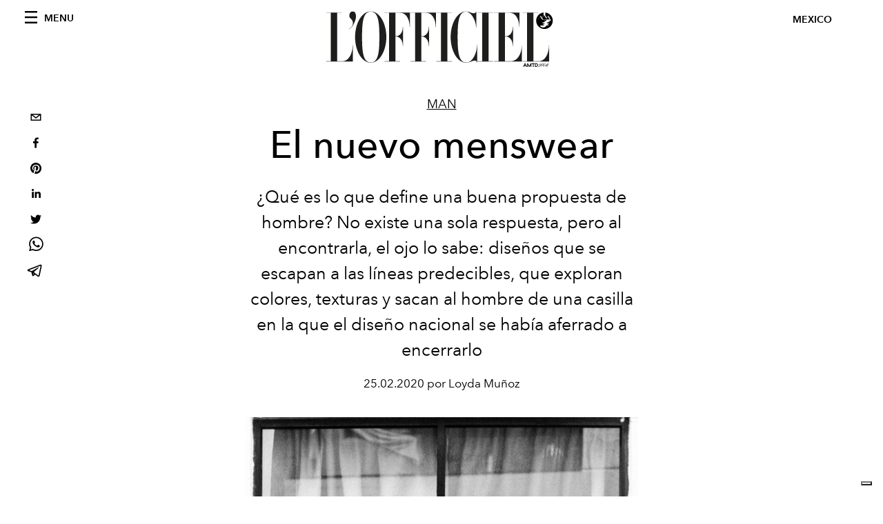

--- FILE ---
content_type: text/html; charset=utf-8
request_url: https://www.lofficielmexico.com/man/el-nuevo-menswear
body_size: 20684
content:
<!DOCTYPE html><html lang="es"><head><meta name="viewport" content="width=device-width"/><meta charSet="utf-8"/><title>El nuevo menswear</title><meta property="og:title" content="El nuevo menswear"/><meta name="twitter:title" content="El nuevo menswear"/><meta name="description" content="El nuevo menswear"/><meta property="og:description" content="El nuevo menswear"/><meta name="twitter:description" content="El nuevo menswear"/><meta property="og:image" content="https://www.datocms-assets.com/48508/1621602625-1582667265147182-montserrat-messeguer.jpg?auto=format&amp;fit=max&amp;w=1200"/><meta property="og:image:width" content="1200"/><meta property="og:image:height" content="1770"/><meta name="twitter:image" content="https://www.datocms-assets.com/48508/1621602625-1582667265147182-montserrat-messeguer.jpg?auto=format&amp;fit=max&amp;w=1200"/><meta property="og:locale" content="es"/><meta property="og:type" content="article"/><meta property="og:site_name" content="L&#x27;OFFICIEL MÉXICO"/><meta property="article:modified_time" content="2021-05-21T13:12:13Z"/><meta name="twitter:card" content="summary"/><meta name="robots" content="index,follow"/><meta name="googlebot" content="index,follow"/><meta property="og:url" content="https://www.lofficielmexico.com/man/el-nuevo-menswear"/><link rel="canonical" href="https://www.lofficielmexico.com/man/el-nuevo-menswear"/><script type="application/ld+json">{
    "@context": "https://schema.org",
    "@type": "Article",
    "mainEntityOfPage": {
      "@type": "WebPage",
      "@id": "https://www.lofficielmexico.com/man/el-nuevo-menswear"
    },
    "headline": "El nuevo menswear",
    "image": [
      "https://www.datocms-assets.com/48508/1621602633-1582667246469283-montserrat-messeguer.jpg?auto=format%2Ccompress&cs=srgb"
     ],
    "datePublished": "2021-05-21T13:12:14.000Z",
    "dateModified": "2021-05-21T13:12:13.000Z",
    "author": {"@type": "Person","name": "Loyda Muñoz"},
    "publisher": {
      "@type": "Organization",
      "name": "L&#39;Officiel",
      "logo": {
        "@type": "ImageObject",
        "url": "https://www.datocms-assets.com/39109/1615808428-logo-lofficiel-amtd.svg"
      }
    },
    "description": "El nuevo menswear"
  }</script><meta name="next-head-count" content="22"/><link rel="apple-touch-icon" sizes="57x57" href="/favicon/apple-icon-57x57.png"/><link rel="apple-touch-icon" sizes="60x60" href="/favicon/apple-icon-60x60.png"/><link rel="apple-touch-icon" sizes="72x72" href="/favicon/apple-icon-72x72.png"/><link rel="apple-touch-icon" sizes="76x76" href="/favicon/apple-icon-76x76.png"/><link rel="apple-touch-icon" sizes="114x114" href="/favicon/apple-icon-114x114.png"/><link rel="apple-touch-icon" sizes="120x120" href="/favicon/apple-icon-120x120.png"/><link rel="apple-touch-icon" sizes="144x144" href="/favicon/apple-icon-144x144.png"/><link rel="apple-touch-icon" sizes="152x152" href="/favicon/apple-icon-152x152.png"/><link rel="apple-touch-icon" sizes="180x180" href="/favicon/apple-icon-180x180.png"/><link rel="icon" type="image/png" sizes="192x192" href="/favicon/android-icon-192x192.png"/><link rel="icon" type="image/png" sizes="32x32" href="/favicon/favicon-32x32.png"/><link rel="icon" type="image/png" sizes="96x96" href="/favicon/favicon-96x96.png"/><link rel="icon" type="image/png" sizes="16x16" href="/favicon/favicon-16x16.png"/><link rel="manifest" href="/favicon/site.webmanifest"/><link rel="mask-icon" href="/favicon/safari-pinned-tab.svg" color="#5bbad5"/><meta name="msapplication-TileColor" content="#da532c"/><meta name="msapplication-TileImage" content="/favicon/ms-icon-144x144.png"/><meta name="theme-color" content="#ffffff"/><meta name="facebook-domain-verification" content="my8ldgnnrivbk4xufd1tnhnd5lkl0x"/><link rel="preload" href="/_next/static/css/dde85d4528e20ee4.css" as="style"/><link rel="stylesheet" href="/_next/static/css/dde85d4528e20ee4.css" data-n-g=""/><link rel="preload" href="/_next/static/css/92dccaead4ed6abf.css" as="style"/><link rel="stylesheet" href="/_next/static/css/92dccaead4ed6abf.css" data-n-p=""/><noscript data-n-css=""></noscript><script defer="" nomodule="" src="/_next/static/chunks/polyfills-5cd94c89d3acac5f.js"></script><script src="//imasdk.googleapis.com/js/sdkloader/ima3.js" defer="" data-nscript="beforeInteractive"></script><script defer="" src="/_next/static/chunks/163.66ce9be0e8b6db24.js"></script><script defer="" src="/_next/static/chunks/666.ce7df535db8fb747.js"></script><script defer="" src="/_next/static/chunks/267.548d547a65aed325.js"></script><script defer="" src="/_next/static/chunks/707.09bb52131de2fba9.js"></script><script src="/_next/static/chunks/webpack-e397950aecc6e1b5.js" defer=""></script><script src="/_next/static/chunks/framework-5f9637ca1e7aac10.js" defer=""></script><script src="/_next/static/chunks/main-39aecbbbb07a2e82.js" defer=""></script><script src="/_next/static/chunks/pages/_app-efc6b59f9e3dcaa8.js" defer=""></script><script src="/_next/static/chunks/355-a77ad808eb3405fb.js" defer=""></script><script src="/_next/static/chunks/680-804e335115d8ffce.js" defer=""></script><script src="/_next/static/chunks/130-05cefa67bdbabf9a.js" defer=""></script><script src="/_next/static/chunks/569-7e5af8bb68ebb37b.js" defer=""></script><script src="/_next/static/chunks/195-fa52a2ef51fa44e0.js" defer=""></script><script src="/_next/static/chunks/pages/%5Bcategory%5D/%5Bslug%5D-43bdc1ac90269f99.js" defer=""></script><script src="/_next/static/cbf625692209c78f9846f6be9903bab643fbf08c/_buildManifest.js" defer=""></script><script src="/_next/static/cbf625692209c78f9846f6be9903bab643fbf08c/_ssgManifest.js" defer=""></script><script src="/_next/static/cbf625692209c78f9846f6be9903bab643fbf08c/_middlewareManifest.js" defer=""></script></head><body class="site-body body-main-channel"><noscript><iframe src="https://www.googletagmanager.com/ns.html?id=GTM-TWHXWQ8" height="0" width="0" style="display:none;visibility:hidden"></iframe></noscript><div id="__next" data-reactroot=""><nav class="site-header"><div class="adv--topdesktop"><div class="_iub_cs_activate-inline adunitContainer"><div class="adBox"></div></div></div><div class="site-header__background"><progress class="site-header__progress" max="0" value="0"></progress><div class="wrap"><div class="site-header__content"><div class="site-header__left"><a class="site-header__nav-button"><i class="icon--hamburger"></i><span>Menu</span></a></div><a class="site-header__logo" title="L&#x27;Officiel mexico" href="/"><img alt="L&#x27;Officiel mexico" title="L&#x27;Officiel mexico" class="logo" src="/images/logo-lofficiel-amtd.svg" width="390" height="90"/><img alt="L&#x27;Officiel mexico" title="L&#x27;Officiel mexico" class="logo--rev" src="/images/logo-lofficiel-rev-amtd.svg" width="390" height="90"/></a><div class="site-header__right"><a class="site-header__tenants-button">mexico</a><a class="site-header__channels-button hidden--on-lap"><span class="text"><div class="hidden--on-lap">mexico</div></span></a></div></div></div></div></nav><nav class="aside-nav" id="main-nav"><div class="aside-nav__header"><a class="aside-nav__header__closer" title="Close navigation menu"><i class="icon--cross icon--large"></i></a></div><div class="aside-nav__content"><div class="space--bottom-2"><form action="/search" class="form--with-inline-button"><div class="form__field"><input type="text" id="search-box-input" name="query" placeholder="Buscar" required=""/><label for="search-box-input" class="input--hidden">Buscar</label></div><button class="button--small button--compact" aria-label="Search button"><i class="icon--search"></i></button></form></div><div class="space--bottom-1"><h6 class="aside-nav__content__title">Categories</h6></div><ul class="aside-nav__content__list"><li class="aside-nav__content__list__item"><a class="aside-nav__content__list__link" aria-label="Link for the category moda" href="/categories/moda">moda</a></li><li class="aside-nav__content__list__item"><a class="aside-nav__content__list__link" aria-label="Link for the category joyeria" href="/categories/joyeria">Joyería</a></li><li class="aside-nav__content__list__item"><a class="aside-nav__content__list__link" aria-label="Link for the category arte-y-cultura" href="/categories/arte-y-cultura">L&#x27;Officiel Art</a></li><li class="aside-nav__content__list__item"><a class="aside-nav__content__list__link" aria-label="Link for the category belleza" href="/categories/belleza">Belleza</a></li><li class="aside-nav__content__list__item"><a class="aside-nav__content__list__link" aria-label="Link for the category women" href="/categories/women">Women</a></li><li class="aside-nav__content__list__item"><a class="aside-nav__content__list__link" aria-label="Link for the category man" href="/categories/man">Man</a></li><li class="aside-nav__content__list__item"><a class="aside-nav__content__list__link" aria-label="Link for the category pop-culture" href="/categories/pop-culture">Pop culture</a></li><li class="aside-nav__content__list__item"><a class="aside-nav__content__list__link" aria-label="Link for the category joie-vivre" href="/categories/joie-vivre">Joie de Vivre </a></li><li class="aside-nav__content__list__item"><a class="aside-nav__content__list__link" aria-label="Link for the category les-filles" href="/categories/les-filles">Les Filles</a></li><li class="aside-nav__content__list__item"><a class="aside-nav__content__list__link" aria-label="Link for the category fashion-week" href="/categories/fashion-week">Fashion Week</a></li><li class="aside-nav__content__list__item"><a class="aside-nav__content__list__link" aria-label="Link for the category les-garcons" href="/categories/les-garcons">Les Garçons</a></li><li class="aside-nav__content__list__item"><a class="aside-nav__content__list__link" aria-label="Link for the category video" href="/categories/video">Video</a></li><li class="aside-nav__content__list__item"><a class="aside-nav__content__list__link" aria-label="Link for the category watches" href="/categories/watches">Watches</a></li><li class="aside-nav__content__list__item"><a class="aside-nav__content__list__link" aria-label="Link for the category the-sharing-fund" href="/categories/the-sharing-fund">The Sharing Fund</a></li><li class="aside-nav__content__list__item"><a class="aside-nav__content__list__link" aria-label="Link for the category food" href="/categories/food">Food</a></li><li class="aside-nav__content__list__item"><a class="aside-nav__content__list__link" aria-label="Link for the category estilo-de-vida" href="/categories/estilo-de-vida">Estilo de vida</a></li><li class="aside-nav__content__list__item"><a class="aside-nav__content__list__link" aria-label="Link for the category gucci-beauty" href="/categories/gucci-beauty">Gucci Beauty</a></li><li class="aside-nav__content__list__item"><a class="aside-nav__content__list__link" aria-label="Link for the category beauty-zodiac" href="/categories/beauty-zodiac">Beauty Zodiac</a></li><li class="aside-nav__content__list__item"><a class="aside-nav__content__list__link" aria-label="Link for the category essentiel-x-l-officiel-verano-2021" href="/categories/essentiel-x-l-officiel-verano-2021">Essentiel x L´Officiel Verano 2021</a></li><li class="aside-nav__content__list__item"><a href="https://www.lofficielcoffee.com" target="_blank" rel="noopener noreferrer" class="aside-nav__content__list__link" aria-label="L&#x27;Officiel Coffee">L&#x27;Officiel Coffee</a></li></ul></div><div class="aside-nav__footer"><div class="space--bottom-2"><div class="aside-nav__footer__logo"><span style="box-sizing:border-box;display:inline-block;overflow:hidden;width:initial;height:initial;background:none;opacity:1;border:0;margin:0;padding:0;position:relative;max-width:100%"><span style="box-sizing:border-box;display:block;width:initial;height:initial;background:none;opacity:1;border:0;margin:0;padding:0;max-width:100%"><img style="display:block;max-width:100%;width:initial;height:initial;background:none;opacity:1;border:0;margin:0;padding:0" alt="" aria-hidden="true" src="data:image/svg+xml,%3csvg%20xmlns=%27http://www.w3.org/2000/svg%27%20version=%271.1%27%20width=%27150%27%20height=%2734%27/%3e"/></span><img alt="L&#x27;Officiel mexico" title="L&#x27;Officiel mexico" src="[data-uri]" decoding="async" data-nimg="intrinsic" style="position:absolute;top:0;left:0;bottom:0;right:0;box-sizing:border-box;padding:0;border:none;margin:auto;display:block;width:0;height:0;min-width:100%;max-width:100%;min-height:100%;max-height:100%"/><noscript><img alt="L&#x27;Officiel mexico" title="L&#x27;Officiel mexico" srcSet="/images/logo-lofficiel-rev-amtd.svg 1x, /images/logo-lofficiel-rev-amtd.svg 2x" src="/images/logo-lofficiel-rev-amtd.svg" decoding="async" data-nimg="intrinsic" style="position:absolute;top:0;left:0;bottom:0;right:0;box-sizing:border-box;padding:0;border:none;margin:auto;display:block;width:0;height:0;min-width:100%;max-width:100%;min-height:100%;max-height:100%" loading="lazy"/></noscript></span></div></div><div class="space--bottom-1"><h6 class="aside-nav__footer__title"><a class="aside-nav__footer__title" href="/about">Nosotros</a></h6><h6 class="aside-nav__footer__title space--bottom-2"><a class="aside-nav__footer__title" href="/contacts">Contactos</a></h6><h6 class="aside-nav__footer__title">Sìguenos</h6><ul class="aside-nav__footer__inline-list"><li class="aside-nav__footer__inline-list__item"><a href="https://twitter.com/lofficielmexico" target="_blank" rel="noopener noreferrer" class="aside-nav__footer__inline-list__link" aria-label="Link for social handle twitter"><span>twitter</span><i class="icon--twitter"></i></a></li><li class="aside-nav__footer__inline-list__item"><a href="https://www.facebook.com/lofficielmexico" target="_blank" rel="noopener noreferrer" class="aside-nav__footer__inline-list__link" aria-label="Link for social handle facebook"><span>facebook</span><i class="icon--facebook"></i></a></li><li class="aside-nav__footer__inline-list__item"><a href="https://www.instagram.com/lofficielmexico" target="_blank" rel="noopener noreferrer" class="aside-nav__footer__inline-list__link" aria-label="Link for social handle instagram"><span>instagram</span><i class="icon--instagram"></i></a></li></ul></div></div></nav><nav class="aside-nav aside-nav--right aside-nav--rev" id="tenants-nav"><div class="aside-nav__header"><a class="aside-nav__header__closer" title="Close navigation menu"><i class="icon--cross icon--large"></i></a></div><div class="aside-nav__content"><ul class="aside-nav__content__list"><li class="aside-nav__content__list__item"><a class="aside-nav__content__list__link" href="https://www.lofficiel.com.ar" target="_blank" rel="noopener noreferrer">argentina</a></li><li class="aside-nav__content__list__item"><a class="aside-nav__content__list__link" href="https://lofficielbaltic.com" target="_blank" rel="noopener noreferrer">baltic</a></li><li class="aside-nav__content__list__item"><a class="aside-nav__content__list__link" href="https://www.lofficiel.be" target="_blank" rel="noopener noreferrer">belgium</a></li><li class="aside-nav__content__list__item"><a class="aside-nav__content__list__link" href="https://www.revistalofficiel.com.br" target="_blank" rel="noopener noreferrer">brazil</a></li><li class="aside-nav__content__list__item"><a class="aside-nav__content__list__link" href="https://www.lofficiel-canada.com" target="_blank" rel="noopener noreferrer">canada</a></li><li class="aside-nav__content__list__item"><a class="aside-nav__content__list__link" href="https://www.lofficielchile.com" target="_blank" rel="noopener noreferrer">chile</a></li><li class="aside-nav__content__list__item"><a class="aside-nav__content__list__link" href="https://www.lofficiel.com" target="_blank" rel="noopener noreferrer">france</a></li><li class="aside-nav__content__list__item"><a class="aside-nav__content__list__link" href="https://www.lofficielhk.com" target="_blank" rel="noopener noreferrer">hong kong sar</a></li><li class="aside-nav__content__list__item"><a class="aside-nav__content__list__link" href="https://www.lofficielibiza.com" target="_blank" rel="noopener noreferrer">ibiza</a></li><li class="aside-nav__content__list__item"><a class="aside-nav__content__list__link" href="https://www.lofficielitalia.com" target="_blank" rel="noopener noreferrer">italy</a></li><li class="aside-nav__content__list__item"><a class="aside-nav__content__list__link" href="https://www.lofficieljapan.com" target="_blank" rel="noopener noreferrer">japan</a></li><li class="aside-nav__content__list__item"><a class="aside-nav__content__list__link" href="https://www.lofficielkorea.com" target="_blank" rel="noopener noreferrer">korea</a></li><li class="aside-nav__content__list__item"><a class="aside-nav__content__list__link" href="https://lofficielbaltic.com/lv" target="_blank" rel="noopener noreferrer">latvia</a></li><li class="aside-nav__content__list__item"><a class="aside-nav__content__list__link" href="https://www.lofficielmalaysia.com" target="_blank" rel="noopener noreferrer">malaysia</a></li><li class="aside-nav__content__list__item"><a class="aside-nav__content__list__link" href="https://www.hommesmalaysia.com" target="_blank" rel="noopener noreferrer">malaysia hommes</a></li><li class="aside-nav__content__list__item"><a class="aside-nav__content__list__link" href="https://www.lofficielmexico.com" target="_blank" rel="noopener noreferrer">mexico</a></li><li class="aside-nav__content__list__item"><a class="aside-nav__content__list__link" href="https://www.lofficielmonaco.com/" target="_blank" rel="noopener noreferrer">monaco</a></li><li class="aside-nav__content__list__item"><a class="aside-nav__content__list__link" href="https://www.lofficielph.com" target="_blank" rel="noopener noreferrer">philippines</a></li><li class="aside-nav__content__list__item"><a class="aside-nav__content__list__link" href="https://www.lofficiel.com/categories/french-riviera" target="_blank" rel="noopener noreferrer">riviera</a></li><li class="aside-nav__content__list__item"><a class="aside-nav__content__list__link" href="https://www.lofficielsingapore.com" target="_blank" rel="noopener noreferrer">singapore</a></li><li class="aside-nav__content__list__item"><a class="aside-nav__content__list__link" href="https://www.hommessingapore.com" target="_blank" rel="noopener noreferrer">singapore hommes</a></li><li class="aside-nav__content__list__item"><a class="aside-nav__content__list__link" href="https://www.lofficielstbarth.com" target="_blank" rel="noopener noreferrer">st. barth</a></li><li class="aside-nav__content__list__item"><a class="aside-nav__content__list__link" href="https://www.lofficiel.es" target="_blank" rel="noopener noreferrer">spain</a></li><li class="aside-nav__content__list__item"><a class="aside-nav__content__list__link" href="https://www.lofficiel.ch" target="_blank" rel="noopener noreferrer">switzerland</a></li><li class="aside-nav__content__list__item"><a class="aside-nav__content__list__link" href="https://www.lofficiel.com.tr" target="_blank" rel="noopener noreferrer">turkey</a></li><li class="aside-nav__content__list__item"><a class="aside-nav__content__list__link" href="https://www.lofficiel.co.uk" target="_blank" rel="noopener noreferrer">uk</a></li><li class="aside-nav__content__list__item"><a class="aside-nav__content__list__link" href="https://www.lofficielusa.com" target="_blank" rel="noopener noreferrer">usa</a></li><li class="aside-nav__content__list__item"><a class="aside-nav__content__list__link" href="https://www.lofficielvietnam.com/" target="_blank" rel="noopener noreferrer">vietnam</a></li></ul></div></nav><main class="site-content"><div class="wrap--on-fullhd"><div class="site-background"><div class="wrap--full"><div class="site-content__spacer"><article class="article-layout"><aside class="article-layout__left"><div class="article-layout__toolbar"><div class="article-layout__toolbar__item"><div class="social-share-button"><button aria-label="email" class="react-share__ShareButton" style="background-color:transparent;border:none;padding:0;font:inherit;color:inherit;cursor:pointer"><svg viewBox="0 0 64 64" width="32" height="32"><rect width="64" height="64" rx="0" ry="0" fill="#7f7f7f" style="fill:white"></rect><path d="M17,22v20h30V22H17z M41.1,25L32,32.1L22.9,25H41.1z M20,39V26.6l12,9.3l12-9.3V39H20z" fill="black"></path></svg></button><button aria-label="facebook" class="react-share__ShareButton" style="background-color:transparent;border:none;padding:0;font:inherit;color:inherit;cursor:pointer"><svg viewBox="0 0 64 64" width="32" height="32"><rect width="64" height="64" rx="0" ry="0" fill="#3b5998" style="fill:white"></rect><path d="M34.1,47V33.3h4.6l0.7-5.3h-5.3v-3.4c0-1.5,0.4-2.6,2.6-2.6l2.8,0v-4.8c-0.5-0.1-2.2-0.2-4.1-0.2 c-4.1,0-6.9,2.5-6.9,7V28H24v5.3h4.6V47H34.1z" fill="black"></path></svg></button><button aria-label="pinterest" class="react-share__ShareButton" style="background-color:transparent;border:none;padding:0;font:inherit;color:inherit;cursor:pointer"><svg viewBox="0 0 64 64" width="32" height="32"><rect width="64" height="64" rx="0" ry="0" fill="#cb2128" style="fill:white"></rect><path d="M32,16c-8.8,0-16,7.2-16,16c0,6.6,3.9,12.2,9.6,14.7c0-1.1,0-2.5,0.3-3.7 c0.3-1.3,2.1-8.7,2.1-8.7s-0.5-1-0.5-2.5c0-2.4,1.4-4.1,3.1-4.1c1.5,0,2.2,1.1,2.2,2.4c0,1.5-0.9,3.7-1.4,5.7 c-0.4,1.7,0.9,3.1,2.5,3.1c3,0,5.1-3.9,5.1-8.5c0-3.5-2.4-6.1-6.7-6.1c-4.9,0-7.9,3.6-7.9,7.7c0,1.4,0.4,2.4,1.1,3.1 c0.3,0.3,0.3,0.5,0.2,0.9c-0.1,0.3-0.3,1-0.3,1.3c-0.1,0.4-0.4,0.6-0.8,0.4c-2.2-0.9-3.3-3.4-3.3-6.1c0-4.5,3.8-10,11.4-10 c6.1,0,10.1,4.4,10.1,9.2c0,6.3-3.5,11-8.6,11c-1.7,0-3.4-0.9-3.9-2c0,0-0.9,3.7-1.1,4.4c-0.3,1.2-1,2.5-1.6,3.4 c1.4,0.4,3,0.7,4.5,0.7c8.8,0,16-7.2,16-16C48,23.2,40.8,16,32,16z" fill="black"></path></svg></button><button aria-label="linkedin" class="react-share__ShareButton" style="background-color:transparent;border:none;padding:0;font:inherit;color:inherit;cursor:pointer"><svg viewBox="0 0 64 64" width="32" height="32"><rect width="64" height="64" rx="0" ry="0" fill="#007fb1" style="fill:white"></rect><path d="M20.4,44h5.4V26.6h-5.4V44z M23.1,18c-1.7,0-3.1,1.4-3.1,3.1c0,1.7,1.4,3.1,3.1,3.1 c1.7,0,3.1-1.4,3.1-3.1C26.2,19.4,24.8,18,23.1,18z M39.5,26.2c-2.6,0-4.4,1.4-5.1,2.8h-0.1v-2.4h-5.2V44h5.4v-8.6 c0-2.3,0.4-4.5,3.2-4.5c2.8,0,2.8,2.6,2.8,4.6V44H46v-9.5C46,29.8,45,26.2,39.5,26.2z" fill="black"></path></svg></button><button aria-label="twitter" class="react-share__ShareButton" style="background-color:transparent;border:none;padding:0;font:inherit;color:inherit;cursor:pointer"><svg viewBox="0 0 64 64" width="32" height="32"><rect width="64" height="64" rx="0" ry="0" fill="#00aced" style="fill:white"></rect><path d="M48,22.1c-1.2,0.5-2.4,0.9-3.8,1c1.4-0.8,2.4-2.1,2.9-3.6c-1.3,0.8-2.7,1.3-4.2,1.6 C41.7,19.8,40,19,38.2,19c-3.6,0-6.6,2.9-6.6,6.6c0,0.5,0.1,1,0.2,1.5c-5.5-0.3-10.3-2.9-13.5-6.9c-0.6,1-0.9,2.1-0.9,3.3 c0,2.3,1.2,4.3,2.9,5.5c-1.1,0-2.1-0.3-3-0.8c0,0,0,0.1,0,0.1c0,3.2,2.3,5.8,5.3,6.4c-0.6,0.1-1.1,0.2-1.7,0.2c-0.4,0-0.8,0-1.2-0.1 c0.8,2.6,3.3,4.5,6.1,4.6c-2.2,1.8-5.1,2.8-8.2,2.8c-0.5,0-1.1,0-1.6-0.1c2.9,1.9,6.4,2.9,10.1,2.9c12.1,0,18.7-10,18.7-18.7 c0-0.3,0-0.6,0-0.8C46,24.5,47.1,23.4,48,22.1z" fill="black"></path></svg></button><button aria-label="whatsapp" class="react-share__ShareButton" style="background-color:transparent;border:none;padding:0;font:inherit;color:inherit;cursor:pointer"><svg viewBox="0 0 64 64" width="32" height="32"><rect width="64" height="64" rx="0" ry="0" fill="#25D366" style="fill:white"></rect><path d="m42.32286,33.93287c-0.5178,-0.2589 -3.04726,-1.49644 -3.52105,-1.66732c-0.4712,-0.17346 -0.81554,-0.2589 -1.15987,0.2589c-0.34175,0.51004 -1.33075,1.66474 -1.63108,2.00648c-0.30032,0.33658 -0.60064,0.36247 -1.11327,0.12945c-0.5178,-0.2589 -2.17994,-0.80259 -4.14759,-2.56312c-1.53269,-1.37217 -2.56312,-3.05503 -2.86603,-3.57283c-0.30033,-0.5178 -0.03366,-0.80259 0.22524,-1.06149c0.23301,-0.23301 0.5178,-0.59547 0.7767,-0.90616c0.25372,-0.31068 0.33657,-0.5178 0.51262,-0.85437c0.17088,-0.36246 0.08544,-0.64725 -0.04402,-0.90615c-0.12945,-0.2589 -1.15987,-2.79613 -1.58964,-3.80584c-0.41424,-1.00971 -0.84142,-0.88027 -1.15987,-0.88027c-0.29773,-0.02588 -0.64208,-0.02588 -0.98382,-0.02588c-0.34693,0 -0.90616,0.12945 -1.37736,0.62136c-0.4712,0.5178 -1.80194,1.76053 -1.80194,4.27186c0,2.51134 1.84596,4.945 2.10227,5.30747c0.2589,0.33657 3.63497,5.51458 8.80262,7.74113c1.23237,0.5178 2.1903,0.82848 2.94111,1.08738c1.23237,0.38836 2.35599,0.33657 3.24402,0.20712c0.99159,-0.15534 3.04985,-1.24272 3.47963,-2.45956c0.44013,-1.21683 0.44013,-2.22654 0.31068,-2.45955c-0.12945,-0.23301 -0.46601,-0.36247 -0.98382,-0.59548m-9.40068,12.84407l-0.02589,0c-3.05503,0 -6.08417,-0.82849 -8.72495,-2.38189l-0.62136,-0.37023l-6.47252,1.68286l1.73463,-6.29129l-0.41424,-0.64725c-1.70875,-2.71846 -2.6149,-5.85116 -2.6149,-9.07706c0,-9.39809 7.68934,-17.06155 17.15993,-17.06155c4.58253,0 8.88029,1.78642 12.11655,5.02268c3.23625,3.21036 5.02267,7.50812 5.02267,12.06476c-0.0078,9.3981 -7.69712,17.06155 -17.14699,17.06155m14.58906,-31.58846c-3.93529,-3.80584 -9.1133,-5.95471 -14.62789,-5.95471c-11.36055,0 -20.60848,9.2065 -20.61625,20.52564c0,3.61684 0.94757,7.14565 2.75211,10.26282l-2.92557,10.63564l10.93337,-2.85309c3.0136,1.63108 6.4052,2.4958 9.85634,2.49839l0.01037,0c11.36574,0 20.61884,-9.2091 20.62403,-20.53082c0,-5.48093 -2.14111,-10.64081 -6.03239,-14.51915" fill="black"></path></svg></button><button aria-label="telegram" class="react-share__ShareButton" style="background-color:transparent;border:none;padding:0;font:inherit;color:inherit;cursor:pointer"><svg viewBox="0 0 64 64" width="32" height="32"><rect width="64" height="64" rx="0" ry="0" fill="#37aee2" style="fill:white"></rect><path d="m45.90873,15.44335c-0.6901,-0.0281 -1.37668,0.14048 -1.96142,0.41265c-0.84989,0.32661 -8.63939,3.33986 -16.5237,6.39174c-3.9685,1.53296 -7.93349,3.06593 -10.98537,4.24067c-3.05012,1.1765 -5.34694,2.05098 -5.4681,2.09312c-0.80775,0.28096 -1.89996,0.63566 -2.82712,1.72788c-0.23354,0.27218 -0.46884,0.62161 -0.58825,1.10275c-0.11941,0.48114 -0.06673,1.09222 0.16682,1.5716c0.46533,0.96052 1.25376,1.35737 2.18443,1.71383c3.09051,0.99037 6.28638,1.93508 8.93263,2.8236c0.97632,3.44171 1.91401,6.89571 2.84116,10.34268c0.30554,0.69185 0.97105,0.94823 1.65764,0.95525l-0.00351,0.03512c0,0 0.53908,0.05268 1.06412,-0.07375c0.52679,-0.12292 1.18879,-0.42846 1.79109,-0.99212c0.662,-0.62161 2.45836,-2.38812 3.47683,-3.38552l7.6736,5.66477l0.06146,0.03512c0,0 0.84989,0.59703 2.09312,0.68132c0.62161,0.04214 1.4399,-0.07726 2.14229,-0.59176c0.70766,-0.51626 1.1765,-1.34683 1.396,-2.29506c0.65673,-2.86224 5.00979,-23.57745 5.75257,-27.00686l-0.02107,0.08077c0.51977,-1.93157 0.32837,-3.70159 -0.87096,-4.74991c-0.60054,-0.52152 -1.2924,-0.7498 -1.98425,-0.77965l0,0.00176zm-0.2072,3.29069c0.04741,0.0439 0.0439,0.0439 0.00351,0.04741c-0.01229,-0.00351 0.14048,0.2072 -0.15804,1.32576l-0.01229,0.04214l-0.00878,0.03863c-0.75858,3.50668 -5.15554,24.40802 -5.74203,26.96472c-0.08077,0.34417 -0.11414,0.31959 -0.09482,0.29852c-0.1756,-0.02634 -0.50045,-0.16506 -0.52679,-0.1756l-13.13468,-9.70175c4.4988,-4.33199 9.09945,-8.25307 13.744,-12.43229c0.8218,-0.41265 0.68483,-1.68573 -0.29852,-1.70681c-1.04305,0.24584 -1.92279,0.99564 -2.8798,1.47502c-5.49971,3.2626 -11.11882,6.13186 -16.55882,9.49279c-2.792,-0.97105 -5.57873,-1.77704 -8.15298,-2.57601c2.2336,-0.89555 4.00889,-1.55579 5.75608,-2.23009c3.05188,-1.1765 7.01687,-2.7042 10.98537,-4.24067c7.94051,-3.06944 15.92667,-6.16346 16.62028,-6.43037l0.05619,-0.02283l0.05268,-0.02283c0.19316,-0.0878 0.30378,-0.09658 0.35471,-0.10009c0,0 -0.01756,-0.05795 -0.00351,-0.04566l-0.00176,0zm-20.91715,22.0638l2.16687,1.60145c-0.93418,0.91311 -1.81743,1.77353 -2.45485,2.38812l0.28798,-3.98957" fill="black"></path></svg></button></div></div></div><div class="adv--left-sidebar"><div class="_iub_cs_activate-inline adunitContainer"><div class="adBox"></div></div></div></aside><section class="article-layout__main"><div class="space--bottom-3"><header class="hero--center"><div class="hero__body"><a class="hero__pretitle" title="Man" href="/categories/man">Man</a><h1 class="hero__title">El nuevo menswear</h1><div class="hero__text">¿Qué es lo que define una buena propuesta de hombre? No existe una sola respuesta, pero al encontrarla, el ojo lo sabe: diseños que se escapan a las líneas predecibles, que exploran colores, texturas y sacan al hombre de una casilla en la que el diseño nacional se había aferrado a encerrarlo</div><div class="hero__footer">25.02.2020 por Loyda Muñoz</div><div class="hero__toolbar"><div class="hero__toolbar__item"><div class="social-share-button"><button aria-label="email" class="react-share__ShareButton" style="background-color:transparent;border:none;padding:0;font:inherit;color:inherit;cursor:pointer"><svg viewBox="0 0 64 64" width="32" height="32"><rect width="64" height="64" rx="0" ry="0" fill="#7f7f7f" style="fill:white"></rect><path d="M17,22v20h30V22H17z M41.1,25L32,32.1L22.9,25H41.1z M20,39V26.6l12,9.3l12-9.3V39H20z" fill="black"></path></svg></button><button aria-label="facebook" class="react-share__ShareButton" style="background-color:transparent;border:none;padding:0;font:inherit;color:inherit;cursor:pointer"><svg viewBox="0 0 64 64" width="32" height="32"><rect width="64" height="64" rx="0" ry="0" fill="#3b5998" style="fill:white"></rect><path d="M34.1,47V33.3h4.6l0.7-5.3h-5.3v-3.4c0-1.5,0.4-2.6,2.6-2.6l2.8,0v-4.8c-0.5-0.1-2.2-0.2-4.1-0.2 c-4.1,0-6.9,2.5-6.9,7V28H24v5.3h4.6V47H34.1z" fill="black"></path></svg></button><button aria-label="pinterest" class="react-share__ShareButton" style="background-color:transparent;border:none;padding:0;font:inherit;color:inherit;cursor:pointer"><svg viewBox="0 0 64 64" width="32" height="32"><rect width="64" height="64" rx="0" ry="0" fill="#cb2128" style="fill:white"></rect><path d="M32,16c-8.8,0-16,7.2-16,16c0,6.6,3.9,12.2,9.6,14.7c0-1.1,0-2.5,0.3-3.7 c0.3-1.3,2.1-8.7,2.1-8.7s-0.5-1-0.5-2.5c0-2.4,1.4-4.1,3.1-4.1c1.5,0,2.2,1.1,2.2,2.4c0,1.5-0.9,3.7-1.4,5.7 c-0.4,1.7,0.9,3.1,2.5,3.1c3,0,5.1-3.9,5.1-8.5c0-3.5-2.4-6.1-6.7-6.1c-4.9,0-7.9,3.6-7.9,7.7c0,1.4,0.4,2.4,1.1,3.1 c0.3,0.3,0.3,0.5,0.2,0.9c-0.1,0.3-0.3,1-0.3,1.3c-0.1,0.4-0.4,0.6-0.8,0.4c-2.2-0.9-3.3-3.4-3.3-6.1c0-4.5,3.8-10,11.4-10 c6.1,0,10.1,4.4,10.1,9.2c0,6.3-3.5,11-8.6,11c-1.7,0-3.4-0.9-3.9-2c0,0-0.9,3.7-1.1,4.4c-0.3,1.2-1,2.5-1.6,3.4 c1.4,0.4,3,0.7,4.5,0.7c8.8,0,16-7.2,16-16C48,23.2,40.8,16,32,16z" fill="black"></path></svg></button><button aria-label="linkedin" class="react-share__ShareButton" style="background-color:transparent;border:none;padding:0;font:inherit;color:inherit;cursor:pointer"><svg viewBox="0 0 64 64" width="32" height="32"><rect width="64" height="64" rx="0" ry="0" fill="#007fb1" style="fill:white"></rect><path d="M20.4,44h5.4V26.6h-5.4V44z M23.1,18c-1.7,0-3.1,1.4-3.1,3.1c0,1.7,1.4,3.1,3.1,3.1 c1.7,0,3.1-1.4,3.1-3.1C26.2,19.4,24.8,18,23.1,18z M39.5,26.2c-2.6,0-4.4,1.4-5.1,2.8h-0.1v-2.4h-5.2V44h5.4v-8.6 c0-2.3,0.4-4.5,3.2-4.5c2.8,0,2.8,2.6,2.8,4.6V44H46v-9.5C46,29.8,45,26.2,39.5,26.2z" fill="black"></path></svg></button><button aria-label="twitter" class="react-share__ShareButton" style="background-color:transparent;border:none;padding:0;font:inherit;color:inherit;cursor:pointer"><svg viewBox="0 0 64 64" width="32" height="32"><rect width="64" height="64" rx="0" ry="0" fill="#00aced" style="fill:white"></rect><path d="M48,22.1c-1.2,0.5-2.4,0.9-3.8,1c1.4-0.8,2.4-2.1,2.9-3.6c-1.3,0.8-2.7,1.3-4.2,1.6 C41.7,19.8,40,19,38.2,19c-3.6,0-6.6,2.9-6.6,6.6c0,0.5,0.1,1,0.2,1.5c-5.5-0.3-10.3-2.9-13.5-6.9c-0.6,1-0.9,2.1-0.9,3.3 c0,2.3,1.2,4.3,2.9,5.5c-1.1,0-2.1-0.3-3-0.8c0,0,0,0.1,0,0.1c0,3.2,2.3,5.8,5.3,6.4c-0.6,0.1-1.1,0.2-1.7,0.2c-0.4,0-0.8,0-1.2-0.1 c0.8,2.6,3.3,4.5,6.1,4.6c-2.2,1.8-5.1,2.8-8.2,2.8c-0.5,0-1.1,0-1.6-0.1c2.9,1.9,6.4,2.9,10.1,2.9c12.1,0,18.7-10,18.7-18.7 c0-0.3,0-0.6,0-0.8C46,24.5,47.1,23.4,48,22.1z" fill="black"></path></svg></button><button aria-label="whatsapp" class="react-share__ShareButton" style="background-color:transparent;border:none;padding:0;font:inherit;color:inherit;cursor:pointer"><svg viewBox="0 0 64 64" width="32" height="32"><rect width="64" height="64" rx="0" ry="0" fill="#25D366" style="fill:white"></rect><path d="m42.32286,33.93287c-0.5178,-0.2589 -3.04726,-1.49644 -3.52105,-1.66732c-0.4712,-0.17346 -0.81554,-0.2589 -1.15987,0.2589c-0.34175,0.51004 -1.33075,1.66474 -1.63108,2.00648c-0.30032,0.33658 -0.60064,0.36247 -1.11327,0.12945c-0.5178,-0.2589 -2.17994,-0.80259 -4.14759,-2.56312c-1.53269,-1.37217 -2.56312,-3.05503 -2.86603,-3.57283c-0.30033,-0.5178 -0.03366,-0.80259 0.22524,-1.06149c0.23301,-0.23301 0.5178,-0.59547 0.7767,-0.90616c0.25372,-0.31068 0.33657,-0.5178 0.51262,-0.85437c0.17088,-0.36246 0.08544,-0.64725 -0.04402,-0.90615c-0.12945,-0.2589 -1.15987,-2.79613 -1.58964,-3.80584c-0.41424,-1.00971 -0.84142,-0.88027 -1.15987,-0.88027c-0.29773,-0.02588 -0.64208,-0.02588 -0.98382,-0.02588c-0.34693,0 -0.90616,0.12945 -1.37736,0.62136c-0.4712,0.5178 -1.80194,1.76053 -1.80194,4.27186c0,2.51134 1.84596,4.945 2.10227,5.30747c0.2589,0.33657 3.63497,5.51458 8.80262,7.74113c1.23237,0.5178 2.1903,0.82848 2.94111,1.08738c1.23237,0.38836 2.35599,0.33657 3.24402,0.20712c0.99159,-0.15534 3.04985,-1.24272 3.47963,-2.45956c0.44013,-1.21683 0.44013,-2.22654 0.31068,-2.45955c-0.12945,-0.23301 -0.46601,-0.36247 -0.98382,-0.59548m-9.40068,12.84407l-0.02589,0c-3.05503,0 -6.08417,-0.82849 -8.72495,-2.38189l-0.62136,-0.37023l-6.47252,1.68286l1.73463,-6.29129l-0.41424,-0.64725c-1.70875,-2.71846 -2.6149,-5.85116 -2.6149,-9.07706c0,-9.39809 7.68934,-17.06155 17.15993,-17.06155c4.58253,0 8.88029,1.78642 12.11655,5.02268c3.23625,3.21036 5.02267,7.50812 5.02267,12.06476c-0.0078,9.3981 -7.69712,17.06155 -17.14699,17.06155m14.58906,-31.58846c-3.93529,-3.80584 -9.1133,-5.95471 -14.62789,-5.95471c-11.36055,0 -20.60848,9.2065 -20.61625,20.52564c0,3.61684 0.94757,7.14565 2.75211,10.26282l-2.92557,10.63564l10.93337,-2.85309c3.0136,1.63108 6.4052,2.4958 9.85634,2.49839l0.01037,0c11.36574,0 20.61884,-9.2091 20.62403,-20.53082c0,-5.48093 -2.14111,-10.64081 -6.03239,-14.51915" fill="black"></path></svg></button><button aria-label="telegram" class="react-share__ShareButton" style="background-color:transparent;border:none;padding:0;font:inherit;color:inherit;cursor:pointer"><svg viewBox="0 0 64 64" width="32" height="32"><rect width="64" height="64" rx="0" ry="0" fill="#37aee2" style="fill:white"></rect><path d="m45.90873,15.44335c-0.6901,-0.0281 -1.37668,0.14048 -1.96142,0.41265c-0.84989,0.32661 -8.63939,3.33986 -16.5237,6.39174c-3.9685,1.53296 -7.93349,3.06593 -10.98537,4.24067c-3.05012,1.1765 -5.34694,2.05098 -5.4681,2.09312c-0.80775,0.28096 -1.89996,0.63566 -2.82712,1.72788c-0.23354,0.27218 -0.46884,0.62161 -0.58825,1.10275c-0.11941,0.48114 -0.06673,1.09222 0.16682,1.5716c0.46533,0.96052 1.25376,1.35737 2.18443,1.71383c3.09051,0.99037 6.28638,1.93508 8.93263,2.8236c0.97632,3.44171 1.91401,6.89571 2.84116,10.34268c0.30554,0.69185 0.97105,0.94823 1.65764,0.95525l-0.00351,0.03512c0,0 0.53908,0.05268 1.06412,-0.07375c0.52679,-0.12292 1.18879,-0.42846 1.79109,-0.99212c0.662,-0.62161 2.45836,-2.38812 3.47683,-3.38552l7.6736,5.66477l0.06146,0.03512c0,0 0.84989,0.59703 2.09312,0.68132c0.62161,0.04214 1.4399,-0.07726 2.14229,-0.59176c0.70766,-0.51626 1.1765,-1.34683 1.396,-2.29506c0.65673,-2.86224 5.00979,-23.57745 5.75257,-27.00686l-0.02107,0.08077c0.51977,-1.93157 0.32837,-3.70159 -0.87096,-4.74991c-0.60054,-0.52152 -1.2924,-0.7498 -1.98425,-0.77965l0,0.00176zm-0.2072,3.29069c0.04741,0.0439 0.0439,0.0439 0.00351,0.04741c-0.01229,-0.00351 0.14048,0.2072 -0.15804,1.32576l-0.01229,0.04214l-0.00878,0.03863c-0.75858,3.50668 -5.15554,24.40802 -5.74203,26.96472c-0.08077,0.34417 -0.11414,0.31959 -0.09482,0.29852c-0.1756,-0.02634 -0.50045,-0.16506 -0.52679,-0.1756l-13.13468,-9.70175c4.4988,-4.33199 9.09945,-8.25307 13.744,-12.43229c0.8218,-0.41265 0.68483,-1.68573 -0.29852,-1.70681c-1.04305,0.24584 -1.92279,0.99564 -2.8798,1.47502c-5.49971,3.2626 -11.11882,6.13186 -16.55882,9.49279c-2.792,-0.97105 -5.57873,-1.77704 -8.15298,-2.57601c2.2336,-0.89555 4.00889,-1.55579 5.75608,-2.23009c3.05188,-1.1765 7.01687,-2.7042 10.98537,-4.24067c7.94051,-3.06944 15.92667,-6.16346 16.62028,-6.43037l0.05619,-0.02283l0.05268,-0.02283c0.19316,-0.0878 0.30378,-0.09658 0.35471,-0.10009c0,0 -0.01756,-0.05795 -0.00351,-0.04566l-0.00176,0zm-20.91715,22.0638l2.16687,1.60145c-0.93418,0.91311 -1.81743,1.77353 -2.45485,2.38812l0.28798,-3.98957" fill="black"></path></svg></button></div></div></div></div><figure class="article-layout__figure--extra-wrap"><span style="box-sizing:border-box;display:inline-block;overflow:hidden;width:initial;height:initial;background:none;opacity:1;border:0;margin:0;padding:0;position:relative;max-width:100%"><span style="box-sizing:border-box;display:block;width:initial;height:initial;background:none;opacity:1;border:0;margin:0;padding:0;max-width:100%"><img style="display:block;max-width:100%;width:initial;height:initial;background:none;opacity:1;border:0;margin:0;padding:0" alt="" aria-hidden="true" src="data:image/svg+xml,%3csvg%20xmlns=%27http://www.w3.org/2000/svg%27%20version=%271.1%27%20width=%273518%27%20height=%274517%27/%3e"/></span><img alt="home decor window person human curtain" src="[data-uri]" decoding="async" data-nimg="intrinsic" style="position:absolute;top:0;left:0;bottom:0;right:0;box-sizing:border-box;padding:0;border:none;margin:auto;display:block;width:0;height:0;min-width:100%;max-width:100%;min-height:100%;max-height:100%;filter:blur(20px);background-size:cover;background-image:url(&quot;[data-uri]&quot;);background-position:0% 0%"/><noscript><img alt="home decor window person human curtain" srcSet="/_next/image?url=https%3A%2F%2Fwww.datocms-assets.com%2F48508%2F1621602633-1582667246469283-montserrat-messeguer.jpg%3Fauto%3Dformat%252Ccompress%26cs%3Dsrgb&amp;w=3840&amp;q=75 1x" src="/_next/image?url=https%3A%2F%2Fwww.datocms-assets.com%2F48508%2F1621602633-1582667246469283-montserrat-messeguer.jpg%3Fauto%3Dformat%252Ccompress%26cs%3Dsrgb&amp;w=3840&amp;q=75" decoding="async" data-nimg="intrinsic" style="position:absolute;top:0;left:0;bottom:0;right:0;box-sizing:border-box;padding:0;border:none;margin:auto;display:block;width:0;height:0;min-width:100%;max-width:100%;min-height:100%;max-height:100%" loading="lazy"/></noscript></span></figure><div class="space--both-2"><div class="adv--topdesktop"><div class="article-layout__figure--extra-wrap _iub_cs_activate-inline adunitContainer"><div class="adBox"></div></div></div></div></header></div><div class="space--both-4 article-layout__figure--extra-wrap"><div class="adv--topdesktop"><div class="adunitContainer"><div class="adBox"></div></div></div></div><section><div class=""><div class="_iub_cs_activate-inline adv--mobile-250-mobile adunitContainer"><div class="adBox"></div></div></div><div class="adv--topdesktop space--bottom-2"><div class="_iub_cs_activate-inline adunitContainer"><div class="adBox"></div></div></div></section></section><aside class="article-layout__right"><div class="adv--right-sidebar"><div class="_iub_cs_activate-inline adunitContainer"><div class="adBox"></div></div></div></aside></article></div></div></div></div><div class="site-background"><div class="wrap"><div class="section-header"><h2 class="section-header__title">Entradas relacionadas</h2></div></div><div class="wrap--on-lap"><div class="grid" style="display:block"><div class="grid__item lap-4-12"><div class="space--bottom-1-on-lap"><a class="stack" href="/fashion-week/dia-1-fashion-week-update"><div class="stack__image"><span style="box-sizing:border-box;display:block;overflow:hidden;width:initial;height:initial;background:none;opacity:1;border:0;margin:0;padding:0;position:absolute;top:0;left:0;bottom:0;right:0"><img alt="clothing apparel jacket coat person human leather jacket" src="[data-uri]" decoding="async" data-nimg="fill" style="position:absolute;top:0;left:0;bottom:0;right:0;box-sizing:border-box;padding:0;border:none;margin:auto;display:block;width:0;height:0;min-width:100%;max-width:100%;min-height:100%;max-height:100%;object-fit:cover"/><noscript><img alt="clothing apparel jacket coat person human leather jacket" sizes="100vw" srcSet="/_next/image?url=https%3A%2F%2Fwww.datocms-assets.com%2F48508%2F1621425483-1488388063175394-saintlaurent-preview.jpg%3Fauto%3Dformat%252Ccompress%26cs%3Dsrgb%26fit%3Dcrop%26h%3D660%26w%3D868&amp;w=640&amp;q=75 640w, /_next/image?url=https%3A%2F%2Fwww.datocms-assets.com%2F48508%2F1621425483-1488388063175394-saintlaurent-preview.jpg%3Fauto%3Dformat%252Ccompress%26cs%3Dsrgb%26fit%3Dcrop%26h%3D660%26w%3D868&amp;w=750&amp;q=75 750w, /_next/image?url=https%3A%2F%2Fwww.datocms-assets.com%2F48508%2F1621425483-1488388063175394-saintlaurent-preview.jpg%3Fauto%3Dformat%252Ccompress%26cs%3Dsrgb%26fit%3Dcrop%26h%3D660%26w%3D868&amp;w=828&amp;q=75 828w, /_next/image?url=https%3A%2F%2Fwww.datocms-assets.com%2F48508%2F1621425483-1488388063175394-saintlaurent-preview.jpg%3Fauto%3Dformat%252Ccompress%26cs%3Dsrgb%26fit%3Dcrop%26h%3D660%26w%3D868&amp;w=1080&amp;q=75 1080w, /_next/image?url=https%3A%2F%2Fwww.datocms-assets.com%2F48508%2F1621425483-1488388063175394-saintlaurent-preview.jpg%3Fauto%3Dformat%252Ccompress%26cs%3Dsrgb%26fit%3Dcrop%26h%3D660%26w%3D868&amp;w=1200&amp;q=75 1200w, /_next/image?url=https%3A%2F%2Fwww.datocms-assets.com%2F48508%2F1621425483-1488388063175394-saintlaurent-preview.jpg%3Fauto%3Dformat%252Ccompress%26cs%3Dsrgb%26fit%3Dcrop%26h%3D660%26w%3D868&amp;w=1920&amp;q=75 1920w, /_next/image?url=https%3A%2F%2Fwww.datocms-assets.com%2F48508%2F1621425483-1488388063175394-saintlaurent-preview.jpg%3Fauto%3Dformat%252Ccompress%26cs%3Dsrgb%26fit%3Dcrop%26h%3D660%26w%3D868&amp;w=2048&amp;q=75 2048w, /_next/image?url=https%3A%2F%2Fwww.datocms-assets.com%2F48508%2F1621425483-1488388063175394-saintlaurent-preview.jpg%3Fauto%3Dformat%252Ccompress%26cs%3Dsrgb%26fit%3Dcrop%26h%3D660%26w%3D868&amp;w=3840&amp;q=75 3840w" src="/_next/image?url=https%3A%2F%2Fwww.datocms-assets.com%2F48508%2F1621425483-1488388063175394-saintlaurent-preview.jpg%3Fauto%3Dformat%252Ccompress%26cs%3Dsrgb%26fit%3Dcrop%26h%3D660%26w%3D868&amp;w=3840&amp;q=75" decoding="async" data-nimg="fill" style="position:absolute;top:0;left:0;bottom:0;right:0;box-sizing:border-box;padding:0;border:none;margin:auto;display:block;width:0;height:0;min-width:100%;max-width:100%;min-height:100%;max-height:100%;object-fit:cover" loading="lazy"/></noscript></span></div><div class="stack__body"><h4 class="stack__pretitle">Fashion Week</h4><h3 class="stack__title"><span class="hover-underline">Día 1: Fashion Week Update</span></h3><div class="stack__text">Comienza Paris Fashion Week y te presentamos lo que debes saber del primer día.</div><div class="stack__footer">01.03.2017 por Orquídea Alburquerque</div></div></a></div></div><div class="grid__item lap-4-12"><div class="space--bottom-1-on-lap"><a class="stack" href="/man/pedro-pascal-personifica-los-valores-del-hombre-santos-de-cartier"><div class="stack__image"><span style="box-sizing:border-box;display:block;overflow:hidden;width:initial;height:initial;background:none;opacity:1;border:0;margin:0;padding:0;position:absolute;top:0;left:0;bottom:0;right:0"><img alt="clothing apparel jacket coat person human car transportation vehicle man" src="[data-uri]" decoding="async" data-nimg="fill" style="position:absolute;top:0;left:0;bottom:0;right:0;box-sizing:border-box;padding:0;border:none;margin:auto;display:block;width:0;height:0;min-width:100%;max-width:100%;min-height:100%;max-height:100%;object-fit:cover"/><noscript><img alt="clothing apparel jacket coat person human car transportation vehicle man" sizes="100vw" srcSet="/_next/image?url=https%3A%2F%2Fwww.datocms-assets.com%2F48508%2F1621460004-1543516211519443-05cartier351v2.jpg%3Fauto%3Dformat%252Ccompress%26cs%3Dsrgb%26fit%3Dcrop%26h%3D660%26w%3D868&amp;w=640&amp;q=75 640w, /_next/image?url=https%3A%2F%2Fwww.datocms-assets.com%2F48508%2F1621460004-1543516211519443-05cartier351v2.jpg%3Fauto%3Dformat%252Ccompress%26cs%3Dsrgb%26fit%3Dcrop%26h%3D660%26w%3D868&amp;w=750&amp;q=75 750w, /_next/image?url=https%3A%2F%2Fwww.datocms-assets.com%2F48508%2F1621460004-1543516211519443-05cartier351v2.jpg%3Fauto%3Dformat%252Ccompress%26cs%3Dsrgb%26fit%3Dcrop%26h%3D660%26w%3D868&amp;w=828&amp;q=75 828w, /_next/image?url=https%3A%2F%2Fwww.datocms-assets.com%2F48508%2F1621460004-1543516211519443-05cartier351v2.jpg%3Fauto%3Dformat%252Ccompress%26cs%3Dsrgb%26fit%3Dcrop%26h%3D660%26w%3D868&amp;w=1080&amp;q=75 1080w, /_next/image?url=https%3A%2F%2Fwww.datocms-assets.com%2F48508%2F1621460004-1543516211519443-05cartier351v2.jpg%3Fauto%3Dformat%252Ccompress%26cs%3Dsrgb%26fit%3Dcrop%26h%3D660%26w%3D868&amp;w=1200&amp;q=75 1200w, /_next/image?url=https%3A%2F%2Fwww.datocms-assets.com%2F48508%2F1621460004-1543516211519443-05cartier351v2.jpg%3Fauto%3Dformat%252Ccompress%26cs%3Dsrgb%26fit%3Dcrop%26h%3D660%26w%3D868&amp;w=1920&amp;q=75 1920w, /_next/image?url=https%3A%2F%2Fwww.datocms-assets.com%2F48508%2F1621460004-1543516211519443-05cartier351v2.jpg%3Fauto%3Dformat%252Ccompress%26cs%3Dsrgb%26fit%3Dcrop%26h%3D660%26w%3D868&amp;w=2048&amp;q=75 2048w, /_next/image?url=https%3A%2F%2Fwww.datocms-assets.com%2F48508%2F1621460004-1543516211519443-05cartier351v2.jpg%3Fauto%3Dformat%252Ccompress%26cs%3Dsrgb%26fit%3Dcrop%26h%3D660%26w%3D868&amp;w=3840&amp;q=75 3840w" src="/_next/image?url=https%3A%2F%2Fwww.datocms-assets.com%2F48508%2F1621460004-1543516211519443-05cartier351v2.jpg%3Fauto%3Dformat%252Ccompress%26cs%3Dsrgb%26fit%3Dcrop%26h%3D660%26w%3D868&amp;w=3840&amp;q=75" decoding="async" data-nimg="fill" style="position:absolute;top:0;left:0;bottom:0;right:0;box-sizing:border-box;padding:0;border:none;margin:auto;display:block;width:0;height:0;min-width:100%;max-width:100%;min-height:100%;max-height:100%;object-fit:cover" loading="lazy"/></noscript></span></div><div class="stack__body"><h4 class="stack__pretitle">Man</h4><h3 class="stack__title"><span class="hover-underline">Pedro Pascal personifica los valores del hombre Santos de Cartier</span></h3><div class="stack__text">Cartier ha identificado un grupo de hombres audaces para encarnar el nuevo Santos de Cartier y el actor chileno Pedro Pascal es el hombre Santos de Latinoamérica.</div><div class="stack__footer">30.11.2018 por Pedro Rodriguez</div></div></a></div></div><div class="grid__item lap-4-12"><div class="space--bottom-1-on-lap"><a class="stack" href="/moda/ferragamo-man-ss-2020-fashion-show-livestream"><div class="stack__image"><span style="box-sizing:border-box;display:block;overflow:hidden;width:initial;height:initial;background:none;opacity:1;border:0;margin:0;padding:0;position:absolute;top:0;left:0;bottom:0;right:0"><img alt="text" src="[data-uri]" decoding="async" data-nimg="fill" style="position:absolute;top:0;left:0;bottom:0;right:0;box-sizing:border-box;padding:0;border:none;margin:auto;display:block;width:0;height:0;min-width:100%;max-width:100%;min-height:100%;max-height:100%;object-fit:cover"/><noscript><img alt="text" sizes="100vw" srcSet="/_next/image?url=https%3A%2F%2Fwww.datocms-assets.com%2F48508%2F1621533332-1560190582093237-ferragamo.jpg%3Fauto%3Dformat%252Ccompress%26cs%3Dsrgb%26fit%3Dcrop%26h%3D660%26w%3D868&amp;w=640&amp;q=75 640w, /_next/image?url=https%3A%2F%2Fwww.datocms-assets.com%2F48508%2F1621533332-1560190582093237-ferragamo.jpg%3Fauto%3Dformat%252Ccompress%26cs%3Dsrgb%26fit%3Dcrop%26h%3D660%26w%3D868&amp;w=750&amp;q=75 750w, /_next/image?url=https%3A%2F%2Fwww.datocms-assets.com%2F48508%2F1621533332-1560190582093237-ferragamo.jpg%3Fauto%3Dformat%252Ccompress%26cs%3Dsrgb%26fit%3Dcrop%26h%3D660%26w%3D868&amp;w=828&amp;q=75 828w, /_next/image?url=https%3A%2F%2Fwww.datocms-assets.com%2F48508%2F1621533332-1560190582093237-ferragamo.jpg%3Fauto%3Dformat%252Ccompress%26cs%3Dsrgb%26fit%3Dcrop%26h%3D660%26w%3D868&amp;w=1080&amp;q=75 1080w, /_next/image?url=https%3A%2F%2Fwww.datocms-assets.com%2F48508%2F1621533332-1560190582093237-ferragamo.jpg%3Fauto%3Dformat%252Ccompress%26cs%3Dsrgb%26fit%3Dcrop%26h%3D660%26w%3D868&amp;w=1200&amp;q=75 1200w, /_next/image?url=https%3A%2F%2Fwww.datocms-assets.com%2F48508%2F1621533332-1560190582093237-ferragamo.jpg%3Fauto%3Dformat%252Ccompress%26cs%3Dsrgb%26fit%3Dcrop%26h%3D660%26w%3D868&amp;w=1920&amp;q=75 1920w, /_next/image?url=https%3A%2F%2Fwww.datocms-assets.com%2F48508%2F1621533332-1560190582093237-ferragamo.jpg%3Fauto%3Dformat%252Ccompress%26cs%3Dsrgb%26fit%3Dcrop%26h%3D660%26w%3D868&amp;w=2048&amp;q=75 2048w, /_next/image?url=https%3A%2F%2Fwww.datocms-assets.com%2F48508%2F1621533332-1560190582093237-ferragamo.jpg%3Fauto%3Dformat%252Ccompress%26cs%3Dsrgb%26fit%3Dcrop%26h%3D660%26w%3D868&amp;w=3840&amp;q=75 3840w" src="/_next/image?url=https%3A%2F%2Fwww.datocms-assets.com%2F48508%2F1621533332-1560190582093237-ferragamo.jpg%3Fauto%3Dformat%252Ccompress%26cs%3Dsrgb%26fit%3Dcrop%26h%3D660%26w%3D868&amp;w=3840&amp;q=75" decoding="async" data-nimg="fill" style="position:absolute;top:0;left:0;bottom:0;right:0;box-sizing:border-box;padding:0;border:none;margin:auto;display:block;width:0;height:0;min-width:100%;max-width:100%;min-height:100%;max-height:100%;object-fit:cover" loading="lazy"/></noscript></span></div><div class="stack__body"><h4 class="stack__pretitle">moda</h4><h3 class="stack__title"><span class="hover-underline">Salvatore Ferragamo Men SS 2020 Fashion Show Livestream</span></h3><div class="stack__text">Sigue en vivo el desfile de la colección masculina SS20 de Ferragamo dentro del marco de Pitti Uomo en la Piazza della Signoria, que por primera vez será el escenario de un desfile de moda.</div><div class="stack__footer">10.06.2019 por L&#x27;Officiel México</div></div></a></div></div></div></div></div><div class="adv--undertitlemobile space--both-2"><div class="_iub_cs_activate-inline adunitContainer"><div class="adBox"></div></div></div><div class="site-background--rev"><div class="wrap"><div class="section-header section-header--rev section-header--big"><h2 class="section-header__title">Entradas recomendadas</h2></div></div><div class="wrap--on-lap"><div class="lazy-show is-activated"><div class="grid" style="display:block"><div class="grid__item lap-6-12 hd-3-12"><div class="space--bottom-2"><a class="stack stack--rev stack--big-on-lap stack--medium-on-hd" href="/moda/michelle-yeoh-wicked-2-entrevista-actriz"><div class="stack__image"><span style="box-sizing:border-box;display:block;overflow:hidden;width:initial;height:initial;background:none;opacity:1;border:0;margin:0;padding:0;position:absolute;top:0;left:0;bottom:0;right:0"><img alt="formal wear suit adult female person woman shoe dress coat solo performance" src="[data-uri]" decoding="async" data-nimg="fill" style="position:absolute;top:0;left:0;bottom:0;right:0;box-sizing:border-box;padding:0;border:none;margin:auto;display:block;width:0;height:0;min-width:100%;max-width:100%;min-height:100%;max-height:100%;object-fit:cover"/><noscript><img alt="formal wear suit adult female person woman shoe dress coat solo performance" sizes="100vw" srcSet="/_next/image?url=https%3A%2F%2Fwww.datocms-assets.com%2F48508%2F1763721888-michelle_webheader2.jpg%3Fauto%3Dformat%252Ccompress%26crop%3Dfocalpoint%26cs%3Dsrgb%26fit%3Dcrop%26fp-x%3D0.63%26fp-y%3D0.11%26h%3D660%26w%3D868&amp;w=640&amp;q=75 640w, /_next/image?url=https%3A%2F%2Fwww.datocms-assets.com%2F48508%2F1763721888-michelle_webheader2.jpg%3Fauto%3Dformat%252Ccompress%26crop%3Dfocalpoint%26cs%3Dsrgb%26fit%3Dcrop%26fp-x%3D0.63%26fp-y%3D0.11%26h%3D660%26w%3D868&amp;w=750&amp;q=75 750w, /_next/image?url=https%3A%2F%2Fwww.datocms-assets.com%2F48508%2F1763721888-michelle_webheader2.jpg%3Fauto%3Dformat%252Ccompress%26crop%3Dfocalpoint%26cs%3Dsrgb%26fit%3Dcrop%26fp-x%3D0.63%26fp-y%3D0.11%26h%3D660%26w%3D868&amp;w=828&amp;q=75 828w, /_next/image?url=https%3A%2F%2Fwww.datocms-assets.com%2F48508%2F1763721888-michelle_webheader2.jpg%3Fauto%3Dformat%252Ccompress%26crop%3Dfocalpoint%26cs%3Dsrgb%26fit%3Dcrop%26fp-x%3D0.63%26fp-y%3D0.11%26h%3D660%26w%3D868&amp;w=1080&amp;q=75 1080w, /_next/image?url=https%3A%2F%2Fwww.datocms-assets.com%2F48508%2F1763721888-michelle_webheader2.jpg%3Fauto%3Dformat%252Ccompress%26crop%3Dfocalpoint%26cs%3Dsrgb%26fit%3Dcrop%26fp-x%3D0.63%26fp-y%3D0.11%26h%3D660%26w%3D868&amp;w=1200&amp;q=75 1200w, /_next/image?url=https%3A%2F%2Fwww.datocms-assets.com%2F48508%2F1763721888-michelle_webheader2.jpg%3Fauto%3Dformat%252Ccompress%26crop%3Dfocalpoint%26cs%3Dsrgb%26fit%3Dcrop%26fp-x%3D0.63%26fp-y%3D0.11%26h%3D660%26w%3D868&amp;w=1920&amp;q=75 1920w, /_next/image?url=https%3A%2F%2Fwww.datocms-assets.com%2F48508%2F1763721888-michelle_webheader2.jpg%3Fauto%3Dformat%252Ccompress%26crop%3Dfocalpoint%26cs%3Dsrgb%26fit%3Dcrop%26fp-x%3D0.63%26fp-y%3D0.11%26h%3D660%26w%3D868&amp;w=2048&amp;q=75 2048w, /_next/image?url=https%3A%2F%2Fwww.datocms-assets.com%2F48508%2F1763721888-michelle_webheader2.jpg%3Fauto%3Dformat%252Ccompress%26crop%3Dfocalpoint%26cs%3Dsrgb%26fit%3Dcrop%26fp-x%3D0.63%26fp-y%3D0.11%26h%3D660%26w%3D868&amp;w=3840&amp;q=75 3840w" src="/_next/image?url=https%3A%2F%2Fwww.datocms-assets.com%2F48508%2F1763721888-michelle_webheader2.jpg%3Fauto%3Dformat%252Ccompress%26crop%3Dfocalpoint%26cs%3Dsrgb%26fit%3Dcrop%26fp-x%3D0.63%26fp-y%3D0.11%26h%3D660%26w%3D868&amp;w=3840&amp;q=75" decoding="async" data-nimg="fill" style="position:absolute;top:0;left:0;bottom:0;right:0;box-sizing:border-box;padding:0;border:none;margin:auto;display:block;width:0;height:0;min-width:100%;max-width:100%;min-height:100%;max-height:100%;object-fit:cover" loading="lazy"/></noscript></span></div><div class="stack__body"><h4 class="stack__pretitle">moda</h4><h3 class="stack__title"><span class="hover-underline">La magia de Michelle Yeoh en “Wicked: For Good” y sus poderes en la vida real</span></h3><div class="stack__text"><div class="page" title="Página 1">
<div class="section">
<div class="layoutArea">
<div class="column">
<div class="hero__text">
<div class="page" title="Página 1">
<div class="section">
<div class="layoutArea">
<div class="column">
<p data-start="397" data-end="715">La actriz malaya ganadora del Oscar, ahora parte del elenco de “Wicked: For Good”, reflexiona sobre la ambición, la pasión y por qué, en ocasiones, la introspección puede esperar. “Es liberador interpretar a alguien que afirma: ‘Este es mi deseo, mi ambición, mi voluntad. No me importa si no lo entienden’”, confiesa.</p>
</div>
</div>
</div>
</div>
</div>
</div>
</div>
</div>
</div></div><div class="stack__footer">21.11.2025 por Leigh Belz Ray</div></div></a></div></div><div class="grid__item lap-6-12 hd-3-12"><div class="space--bottom-2"><a class="stack stack--rev stack--big-on-lap stack--medium-on-hd" href="/moda/entrevista-a-florence-welch-gira-del-album-everybody-scream-2026"><div class="stack__image"><span style="box-sizing:border-box;display:block;overflow:hidden;width:initial;height:initial;background:none;opacity:1;border:0;margin:0;padding:0;position:absolute;top:0;left:0;bottom:0;right:0"><img alt="clothing coat blanket accessories jewelry ring person head face" src="[data-uri]" decoding="async" data-nimg="fill" style="position:absolute;top:0;left:0;bottom:0;right:0;box-sizing:border-box;padding:0;border:none;margin:auto;display:block;width:0;height:0;min-width:100%;max-width:100%;min-height:100%;max-height:100%;object-fit:cover"/><noscript><img alt="clothing coat blanket accessories jewelry ring person head face" sizes="100vw" srcSet="/_next/image?url=https%3A%2F%2Fwww.datocms-assets.com%2F48508%2F1761830326-1761666314-florence_webheader1.jpg%3Fauto%3Dformat%252Ccompress%26crop%3Dfocalpoint%26cs%3Dsrgb%26fit%3Dcrop%26fp-x%3D0.46%26fp-y%3D0.32%26h%3D660%26w%3D868&amp;w=640&amp;q=75 640w, /_next/image?url=https%3A%2F%2Fwww.datocms-assets.com%2F48508%2F1761830326-1761666314-florence_webheader1.jpg%3Fauto%3Dformat%252Ccompress%26crop%3Dfocalpoint%26cs%3Dsrgb%26fit%3Dcrop%26fp-x%3D0.46%26fp-y%3D0.32%26h%3D660%26w%3D868&amp;w=750&amp;q=75 750w, /_next/image?url=https%3A%2F%2Fwww.datocms-assets.com%2F48508%2F1761830326-1761666314-florence_webheader1.jpg%3Fauto%3Dformat%252Ccompress%26crop%3Dfocalpoint%26cs%3Dsrgb%26fit%3Dcrop%26fp-x%3D0.46%26fp-y%3D0.32%26h%3D660%26w%3D868&amp;w=828&amp;q=75 828w, /_next/image?url=https%3A%2F%2Fwww.datocms-assets.com%2F48508%2F1761830326-1761666314-florence_webheader1.jpg%3Fauto%3Dformat%252Ccompress%26crop%3Dfocalpoint%26cs%3Dsrgb%26fit%3Dcrop%26fp-x%3D0.46%26fp-y%3D0.32%26h%3D660%26w%3D868&amp;w=1080&amp;q=75 1080w, /_next/image?url=https%3A%2F%2Fwww.datocms-assets.com%2F48508%2F1761830326-1761666314-florence_webheader1.jpg%3Fauto%3Dformat%252Ccompress%26crop%3Dfocalpoint%26cs%3Dsrgb%26fit%3Dcrop%26fp-x%3D0.46%26fp-y%3D0.32%26h%3D660%26w%3D868&amp;w=1200&amp;q=75 1200w, /_next/image?url=https%3A%2F%2Fwww.datocms-assets.com%2F48508%2F1761830326-1761666314-florence_webheader1.jpg%3Fauto%3Dformat%252Ccompress%26crop%3Dfocalpoint%26cs%3Dsrgb%26fit%3Dcrop%26fp-x%3D0.46%26fp-y%3D0.32%26h%3D660%26w%3D868&amp;w=1920&amp;q=75 1920w, /_next/image?url=https%3A%2F%2Fwww.datocms-assets.com%2F48508%2F1761830326-1761666314-florence_webheader1.jpg%3Fauto%3Dformat%252Ccompress%26crop%3Dfocalpoint%26cs%3Dsrgb%26fit%3Dcrop%26fp-x%3D0.46%26fp-y%3D0.32%26h%3D660%26w%3D868&amp;w=2048&amp;q=75 2048w, /_next/image?url=https%3A%2F%2Fwww.datocms-assets.com%2F48508%2F1761830326-1761666314-florence_webheader1.jpg%3Fauto%3Dformat%252Ccompress%26crop%3Dfocalpoint%26cs%3Dsrgb%26fit%3Dcrop%26fp-x%3D0.46%26fp-y%3D0.32%26h%3D660%26w%3D868&amp;w=3840&amp;q=75 3840w" src="/_next/image?url=https%3A%2F%2Fwww.datocms-assets.com%2F48508%2F1761830326-1761666314-florence_webheader1.jpg%3Fauto%3Dformat%252Ccompress%26crop%3Dfocalpoint%26cs%3Dsrgb%26fit%3Dcrop%26fp-x%3D0.46%26fp-y%3D0.32%26h%3D660%26w%3D868&amp;w=3840&amp;q=75" decoding="async" data-nimg="fill" style="position:absolute;top:0;left:0;bottom:0;right:0;box-sizing:border-box;padding:0;border:none;margin:auto;display:block;width:0;height:0;min-width:100%;max-width:100%;min-height:100%;max-height:100%;object-fit:cover" loading="lazy"/></noscript></span></div><div class="stack__body"><h4 class="stack__pretitle">moda</h4><h3 class="stack__title"><span class="hover-underline">Para Florence Welch, el duelo se ha convertido en un superpoder</span></h3><div class="stack__text"><p>Tras un problema médico de emergencia que la llevó al límite, la música de Florence + the Machine se volcó en el misticismo y creó <em>Everybody Scream</em> , uno de sus álbumes más profundos hasta la fecha.</p></div><div class="stack__footer">30.10.2025 por Sarah Cristobal </div></div></a></div></div><div class="grid__item lap-6-12 hd-3-12"><div class="space--bottom-2"><a class="stack stack--rev stack--big-on-lap stack--medium-on-hd" href="/moda/florence-welch-en-el-escenario-looks-inspiracion-de-estilo-moda-boho-chic"><div class="stack__image"><span style="box-sizing:border-box;display:block;overflow:hidden;width:initial;height:initial;background:none;opacity:1;border:0;margin:0;padding:0;position:absolute;top:0;left:0;bottom:0;right:0"><img alt="lamp painting adult female person woman cup table lamp furniture handbag" src="[data-uri]" decoding="async" data-nimg="fill" style="position:absolute;top:0;left:0;bottom:0;right:0;box-sizing:border-box;padding:0;border:none;margin:auto;display:block;width:0;height:0;min-width:100%;max-width:100%;min-height:100%;max-height:100%;object-fit:cover"/><noscript><img alt="lamp painting adult female person woman cup table lamp furniture handbag" sizes="100vw" srcSet="/_next/image?url=https%3A%2F%2Fwww.datocms-assets.com%2F48508%2F1761830422-1761666362-florence_web12.jpg%3Fauto%3Dformat%252Ccompress%26crop%3Dfocalpoint%26cs%3Dsrgb%26fit%3Dcrop%26fp-x%3D0.38%26fp-y%3D0.35%26h%3D660%26w%3D868&amp;w=640&amp;q=75 640w, /_next/image?url=https%3A%2F%2Fwww.datocms-assets.com%2F48508%2F1761830422-1761666362-florence_web12.jpg%3Fauto%3Dformat%252Ccompress%26crop%3Dfocalpoint%26cs%3Dsrgb%26fit%3Dcrop%26fp-x%3D0.38%26fp-y%3D0.35%26h%3D660%26w%3D868&amp;w=750&amp;q=75 750w, /_next/image?url=https%3A%2F%2Fwww.datocms-assets.com%2F48508%2F1761830422-1761666362-florence_web12.jpg%3Fauto%3Dformat%252Ccompress%26crop%3Dfocalpoint%26cs%3Dsrgb%26fit%3Dcrop%26fp-x%3D0.38%26fp-y%3D0.35%26h%3D660%26w%3D868&amp;w=828&amp;q=75 828w, /_next/image?url=https%3A%2F%2Fwww.datocms-assets.com%2F48508%2F1761830422-1761666362-florence_web12.jpg%3Fauto%3Dformat%252Ccompress%26crop%3Dfocalpoint%26cs%3Dsrgb%26fit%3Dcrop%26fp-x%3D0.38%26fp-y%3D0.35%26h%3D660%26w%3D868&amp;w=1080&amp;q=75 1080w, /_next/image?url=https%3A%2F%2Fwww.datocms-assets.com%2F48508%2F1761830422-1761666362-florence_web12.jpg%3Fauto%3Dformat%252Ccompress%26crop%3Dfocalpoint%26cs%3Dsrgb%26fit%3Dcrop%26fp-x%3D0.38%26fp-y%3D0.35%26h%3D660%26w%3D868&amp;w=1200&amp;q=75 1200w, /_next/image?url=https%3A%2F%2Fwww.datocms-assets.com%2F48508%2F1761830422-1761666362-florence_web12.jpg%3Fauto%3Dformat%252Ccompress%26crop%3Dfocalpoint%26cs%3Dsrgb%26fit%3Dcrop%26fp-x%3D0.38%26fp-y%3D0.35%26h%3D660%26w%3D868&amp;w=1920&amp;q=75 1920w, /_next/image?url=https%3A%2F%2Fwww.datocms-assets.com%2F48508%2F1761830422-1761666362-florence_web12.jpg%3Fauto%3Dformat%252Ccompress%26crop%3Dfocalpoint%26cs%3Dsrgb%26fit%3Dcrop%26fp-x%3D0.38%26fp-y%3D0.35%26h%3D660%26w%3D868&amp;w=2048&amp;q=75 2048w, /_next/image?url=https%3A%2F%2Fwww.datocms-assets.com%2F48508%2F1761830422-1761666362-florence_web12.jpg%3Fauto%3Dformat%252Ccompress%26crop%3Dfocalpoint%26cs%3Dsrgb%26fit%3Dcrop%26fp-x%3D0.38%26fp-y%3D0.35%26h%3D660%26w%3D868&amp;w=3840&amp;q=75 3840w" src="/_next/image?url=https%3A%2F%2Fwww.datocms-assets.com%2F48508%2F1761830422-1761666362-florence_web12.jpg%3Fauto%3Dformat%252Ccompress%26crop%3Dfocalpoint%26cs%3Dsrgb%26fit%3Dcrop%26fp-x%3D0.38%26fp-y%3D0.35%26h%3D660%26w%3D868&amp;w=3840&amp;q=75" decoding="async" data-nimg="fill" style="position:absolute;top:0;left:0;bottom:0;right:0;box-sizing:border-box;padding:0;border:none;margin:auto;display:block;width:0;height:0;min-width:100%;max-width:100%;min-height:100%;max-height:100%;object-fit:cover" loading="lazy"/></noscript></span></div><div class="stack__body"><h4 class="stack__pretitle">moda</h4><h3 class="stack__title"><span class="hover-underline">Los mejores looks románticos y etéreos de Florence Welch en el escenario</span></h3><div class="stack__text"><p>Florence Welch es conocida por su voz única, pero su icónico estilo bohemio-chic es insuperable.</p></div><div class="stack__footer">02.11.2025 por Chloe Robertson</div></div></a></div></div><div class="grid__item lap-6-12 hd-3-12"><div class="space--bottom-2"><a class="stack stack--rev stack--big-on-lap stack--medium-on-hd" href="/pop-culture/florence-and-the-machine-fechas-de-la-gira-2026-lista-de-canciones-del-album-everybody-scream"><div class="stack__image"><span style="box-sizing:border-box;display:block;overflow:hidden;width:initial;height:initial;background:none;opacity:1;border:0;margin:0;padding:0;position:absolute;top:0;left:0;bottom:0;right:0"><img alt="blazer coat jacket formal wear suit person photography portrait adult woman" src="[data-uri]" decoding="async" data-nimg="fill" style="position:absolute;top:0;left:0;bottom:0;right:0;box-sizing:border-box;padding:0;border:none;margin:auto;display:block;width:0;height:0;min-width:100%;max-width:100%;min-height:100%;max-height:100%;object-fit:cover"/><noscript><img alt="blazer coat jacket formal wear suit person photography portrait adult woman" sizes="100vw" srcSet="/_next/image?url=https%3A%2F%2Fwww.datocms-assets.com%2F48508%2F1761830383-1761666364-florence_web3.jpg%3Fauto%3Dformat%252Ccompress%26crop%3Dfocalpoint%26cs%3Dsrgb%26fit%3Dcrop%26fp-x%3D0.45%26fp-y%3D0.24%26h%3D660%26w%3D868&amp;w=640&amp;q=75 640w, /_next/image?url=https%3A%2F%2Fwww.datocms-assets.com%2F48508%2F1761830383-1761666364-florence_web3.jpg%3Fauto%3Dformat%252Ccompress%26crop%3Dfocalpoint%26cs%3Dsrgb%26fit%3Dcrop%26fp-x%3D0.45%26fp-y%3D0.24%26h%3D660%26w%3D868&amp;w=750&amp;q=75 750w, /_next/image?url=https%3A%2F%2Fwww.datocms-assets.com%2F48508%2F1761830383-1761666364-florence_web3.jpg%3Fauto%3Dformat%252Ccompress%26crop%3Dfocalpoint%26cs%3Dsrgb%26fit%3Dcrop%26fp-x%3D0.45%26fp-y%3D0.24%26h%3D660%26w%3D868&amp;w=828&amp;q=75 828w, /_next/image?url=https%3A%2F%2Fwww.datocms-assets.com%2F48508%2F1761830383-1761666364-florence_web3.jpg%3Fauto%3Dformat%252Ccompress%26crop%3Dfocalpoint%26cs%3Dsrgb%26fit%3Dcrop%26fp-x%3D0.45%26fp-y%3D0.24%26h%3D660%26w%3D868&amp;w=1080&amp;q=75 1080w, /_next/image?url=https%3A%2F%2Fwww.datocms-assets.com%2F48508%2F1761830383-1761666364-florence_web3.jpg%3Fauto%3Dformat%252Ccompress%26crop%3Dfocalpoint%26cs%3Dsrgb%26fit%3Dcrop%26fp-x%3D0.45%26fp-y%3D0.24%26h%3D660%26w%3D868&amp;w=1200&amp;q=75 1200w, /_next/image?url=https%3A%2F%2Fwww.datocms-assets.com%2F48508%2F1761830383-1761666364-florence_web3.jpg%3Fauto%3Dformat%252Ccompress%26crop%3Dfocalpoint%26cs%3Dsrgb%26fit%3Dcrop%26fp-x%3D0.45%26fp-y%3D0.24%26h%3D660%26w%3D868&amp;w=1920&amp;q=75 1920w, /_next/image?url=https%3A%2F%2Fwww.datocms-assets.com%2F48508%2F1761830383-1761666364-florence_web3.jpg%3Fauto%3Dformat%252Ccompress%26crop%3Dfocalpoint%26cs%3Dsrgb%26fit%3Dcrop%26fp-x%3D0.45%26fp-y%3D0.24%26h%3D660%26w%3D868&amp;w=2048&amp;q=75 2048w, /_next/image?url=https%3A%2F%2Fwww.datocms-assets.com%2F48508%2F1761830383-1761666364-florence_web3.jpg%3Fauto%3Dformat%252Ccompress%26crop%3Dfocalpoint%26cs%3Dsrgb%26fit%3Dcrop%26fp-x%3D0.45%26fp-y%3D0.24%26h%3D660%26w%3D868&amp;w=3840&amp;q=75 3840w" src="/_next/image?url=https%3A%2F%2Fwww.datocms-assets.com%2F48508%2F1761830383-1761666364-florence_web3.jpg%3Fauto%3Dformat%252Ccompress%26crop%3Dfocalpoint%26cs%3Dsrgb%26fit%3Dcrop%26fp-x%3D0.45%26fp-y%3D0.24%26h%3D660%26w%3D868&amp;w=3840&amp;q=75" decoding="async" data-nimg="fill" style="position:absolute;top:0;left:0;bottom:0;right:0;box-sizing:border-box;padding:0;border:none;margin:auto;display:block;width:0;height:0;min-width:100%;max-width:100%;min-height:100%;max-height:100%;object-fit:cover" loading="lazy"/></noscript></span></div><div class="stack__body"><h4 class="stack__pretitle">Pop culture</h4><h3 class="stack__title"><span class="hover-underline">Florence + The Machine anuncian fechas para su gira norteamericana de 2026</span></h3><div class="stack__text"><p>Florence Welch se embarcará en <em data-start="144" data-end="171">el Everybody Scream Tour</em> en 2026 para celebrar su próximo sexto álbum, <em data-start="219" data-end="237">Everybody Scream</em> , que saldrá el 31 de octubre, con fechas en Norteamérica a partir de abril del próximo año.</p></div><div class="stack__footer">02.11.2025 por Grace Clarke</div></div></a></div></div><div class="grid__item lap-6-12 hd-3-12"><div class="space--bottom-2"><a class="stack stack--rev stack--big-on-lap stack--medium-on-hd" href="/man/jeremy-strong-actor-de-pelicula-springsteen-sucesion"><div class="stack__image"><span style="box-sizing:border-box;display:block;overflow:hidden;width:initial;height:initial;background:none;opacity:1;border:0;margin:0;padding:0;position:absolute;top:0;left:0;bottom:0;right:0"><img alt="blazer coat jacket head person photography portrait adult male man" src="[data-uri]" decoding="async" data-nimg="fill" style="position:absolute;top:0;left:0;bottom:0;right:0;box-sizing:border-box;padding:0;border:none;margin:auto;display:block;width:0;height:0;min-width:100%;max-width:100%;min-height:100%;max-height:100%;object-fit:cover"/><noscript><img alt="blazer coat jacket head person photography portrait adult male man" sizes="100vw" srcSet="/_next/image?url=https%3A%2F%2Fwww.datocms-assets.com%2F48508%2F1760445896-1760429497-js_webheader2.jpg%3Fauto%3Dformat%252Ccompress%26cs%3Dsrgb%26fit%3Dcrop%26h%3D660%26w%3D868&amp;w=640&amp;q=75 640w, /_next/image?url=https%3A%2F%2Fwww.datocms-assets.com%2F48508%2F1760445896-1760429497-js_webheader2.jpg%3Fauto%3Dformat%252Ccompress%26cs%3Dsrgb%26fit%3Dcrop%26h%3D660%26w%3D868&amp;w=750&amp;q=75 750w, /_next/image?url=https%3A%2F%2Fwww.datocms-assets.com%2F48508%2F1760445896-1760429497-js_webheader2.jpg%3Fauto%3Dformat%252Ccompress%26cs%3Dsrgb%26fit%3Dcrop%26h%3D660%26w%3D868&amp;w=828&amp;q=75 828w, /_next/image?url=https%3A%2F%2Fwww.datocms-assets.com%2F48508%2F1760445896-1760429497-js_webheader2.jpg%3Fauto%3Dformat%252Ccompress%26cs%3Dsrgb%26fit%3Dcrop%26h%3D660%26w%3D868&amp;w=1080&amp;q=75 1080w, /_next/image?url=https%3A%2F%2Fwww.datocms-assets.com%2F48508%2F1760445896-1760429497-js_webheader2.jpg%3Fauto%3Dformat%252Ccompress%26cs%3Dsrgb%26fit%3Dcrop%26h%3D660%26w%3D868&amp;w=1200&amp;q=75 1200w, /_next/image?url=https%3A%2F%2Fwww.datocms-assets.com%2F48508%2F1760445896-1760429497-js_webheader2.jpg%3Fauto%3Dformat%252Ccompress%26cs%3Dsrgb%26fit%3Dcrop%26h%3D660%26w%3D868&amp;w=1920&amp;q=75 1920w, /_next/image?url=https%3A%2F%2Fwww.datocms-assets.com%2F48508%2F1760445896-1760429497-js_webheader2.jpg%3Fauto%3Dformat%252Ccompress%26cs%3Dsrgb%26fit%3Dcrop%26h%3D660%26w%3D868&amp;w=2048&amp;q=75 2048w, /_next/image?url=https%3A%2F%2Fwww.datocms-assets.com%2F48508%2F1760445896-1760429497-js_webheader2.jpg%3Fauto%3Dformat%252Ccompress%26cs%3Dsrgb%26fit%3Dcrop%26h%3D660%26w%3D868&amp;w=3840&amp;q=75 3840w" src="/_next/image?url=https%3A%2F%2Fwww.datocms-assets.com%2F48508%2F1760445896-1760429497-js_webheader2.jpg%3Fauto%3Dformat%252Ccompress%26cs%3Dsrgb%26fit%3Dcrop%26h%3D660%26w%3D868&amp;w=3840&amp;q=75" decoding="async" data-nimg="fill" style="position:absolute;top:0;left:0;bottom:0;right:0;box-sizing:border-box;padding:0;border:none;margin:auto;display:block;width:0;height:0;min-width:100%;max-width:100%;min-height:100%;max-height:100%;object-fit:cover" loading="lazy"/></noscript></span></div><div class="stack__body"><h4 class="stack__pretitle">Man</h4><h3 class="stack__title"><span class="hover-underline">Jeremy Strong, de “Succession” a “Springsteen”: “No tengo miedo de llegar al límite”.</span></h3><div class="stack__text"><p>Para el actor estadounidense Jeremy Strong, arriesgarse no es una opción. Es una forma de vida. &quot;Soy consciente de que hay opiniones sobre mí, pero intento no pensar demasiado en cómo me perciben. Creo que es una pérdida de tiempo&quot;, afirma.</p></div><div class="stack__footer">14.10.2025 por Alessandro Viapiana</div></div></a></div></div><div class="grid__item lap-6-12 hd-3-12"><div class="space--bottom-2"><a class="stack stack--rev stack--big-on-lap stack--medium-on-hd" href="/moda/maria-grazia-chiuri-directora-creativa-de-fendi-siliva-venturini-y-fendi"><div class="stack__image"><span style="box-sizing:border-box;display:block;overflow:hidden;width:initial;height:initial;background:none;opacity:1;border:0;margin:0;padding:0;position:absolute;top:0;left:0;bottom:0;right:0"><img alt="bestof topix paris lady person clothing footwear shoe standing" src="[data-uri]" decoding="async" data-nimg="fill" style="position:absolute;top:0;left:0;bottom:0;right:0;box-sizing:border-box;padding:0;border:none;margin:auto;display:block;width:0;height:0;min-width:100%;max-width:100%;min-height:100%;max-height:100%;object-fit:cover"/><noscript><img alt="bestof topix paris lady person clothing footwear shoe standing" sizes="100vw" srcSet="/_next/image?url=https%3A%2F%2Fwww.datocms-assets.com%2F48508%2F1760445646-1759243539-maria-grazia-chiuri-direttrice-creativa-stilista.jpg%3Fauto%3Dformat%252Ccompress%26crop%3Dfocalpoint%26cs%3Dsrgb%26fit%3Dcrop%26fp-x%3D0.5%26fp-y%3D0.19%26h%3D660%26w%3D868&amp;w=640&amp;q=75 640w, /_next/image?url=https%3A%2F%2Fwww.datocms-assets.com%2F48508%2F1760445646-1759243539-maria-grazia-chiuri-direttrice-creativa-stilista.jpg%3Fauto%3Dformat%252Ccompress%26crop%3Dfocalpoint%26cs%3Dsrgb%26fit%3Dcrop%26fp-x%3D0.5%26fp-y%3D0.19%26h%3D660%26w%3D868&amp;w=750&amp;q=75 750w, /_next/image?url=https%3A%2F%2Fwww.datocms-assets.com%2F48508%2F1760445646-1759243539-maria-grazia-chiuri-direttrice-creativa-stilista.jpg%3Fauto%3Dformat%252Ccompress%26crop%3Dfocalpoint%26cs%3Dsrgb%26fit%3Dcrop%26fp-x%3D0.5%26fp-y%3D0.19%26h%3D660%26w%3D868&amp;w=828&amp;q=75 828w, /_next/image?url=https%3A%2F%2Fwww.datocms-assets.com%2F48508%2F1760445646-1759243539-maria-grazia-chiuri-direttrice-creativa-stilista.jpg%3Fauto%3Dformat%252Ccompress%26crop%3Dfocalpoint%26cs%3Dsrgb%26fit%3Dcrop%26fp-x%3D0.5%26fp-y%3D0.19%26h%3D660%26w%3D868&amp;w=1080&amp;q=75 1080w, /_next/image?url=https%3A%2F%2Fwww.datocms-assets.com%2F48508%2F1760445646-1759243539-maria-grazia-chiuri-direttrice-creativa-stilista.jpg%3Fauto%3Dformat%252Ccompress%26crop%3Dfocalpoint%26cs%3Dsrgb%26fit%3Dcrop%26fp-x%3D0.5%26fp-y%3D0.19%26h%3D660%26w%3D868&amp;w=1200&amp;q=75 1200w, /_next/image?url=https%3A%2F%2Fwww.datocms-assets.com%2F48508%2F1760445646-1759243539-maria-grazia-chiuri-direttrice-creativa-stilista.jpg%3Fauto%3Dformat%252Ccompress%26crop%3Dfocalpoint%26cs%3Dsrgb%26fit%3Dcrop%26fp-x%3D0.5%26fp-y%3D0.19%26h%3D660%26w%3D868&amp;w=1920&amp;q=75 1920w, /_next/image?url=https%3A%2F%2Fwww.datocms-assets.com%2F48508%2F1760445646-1759243539-maria-grazia-chiuri-direttrice-creativa-stilista.jpg%3Fauto%3Dformat%252Ccompress%26crop%3Dfocalpoint%26cs%3Dsrgb%26fit%3Dcrop%26fp-x%3D0.5%26fp-y%3D0.19%26h%3D660%26w%3D868&amp;w=2048&amp;q=75 2048w, /_next/image?url=https%3A%2F%2Fwww.datocms-assets.com%2F48508%2F1760445646-1759243539-maria-grazia-chiuri-direttrice-creativa-stilista.jpg%3Fauto%3Dformat%252Ccompress%26crop%3Dfocalpoint%26cs%3Dsrgb%26fit%3Dcrop%26fp-x%3D0.5%26fp-y%3D0.19%26h%3D660%26w%3D868&amp;w=3840&amp;q=75 3840w" src="/_next/image?url=https%3A%2F%2Fwww.datocms-assets.com%2F48508%2F1760445646-1759243539-maria-grazia-chiuri-direttrice-creativa-stilista.jpg%3Fauto%3Dformat%252Ccompress%26crop%3Dfocalpoint%26cs%3Dsrgb%26fit%3Dcrop%26fp-x%3D0.5%26fp-y%3D0.19%26h%3D660%26w%3D868&amp;w=3840&amp;q=75" decoding="async" data-nimg="fill" style="position:absolute;top:0;left:0;bottom:0;right:0;box-sizing:border-box;padding:0;border:none;margin:auto;display:block;width:0;height:0;min-width:100%;max-width:100%;min-height:100%;max-height:100%;object-fit:cover" loading="lazy"/></noscript></span></div><div class="stack__body"><h4 class="stack__pretitle">moda</h4><h3 class="stack__title"><span class="hover-underline">Maria Grazia Chiuri sustituye a Silvia Venturini Fendi como directora creativa de Fendi.</span></h3><div class="stack__text"><p>Una nueva era <span>de herencia y feminidad se vislumbra en Fendi. Maria Grazia Chiuri es la nueva directora creativa de la casa de moda romana, mientras que Silvia Venturini Fendi continúa como Presidenta Honoraria de Fendi.</span></p></div><div class="stack__footer">14.10.2025 por Simone Vertua</div></div></a></div></div><div class="grid__item lap-6-12 hd-3-12"><div class="space--bottom-2"><a class="stack stack--rev stack--big-on-lap stack--medium-on-hd" href="/moda/lofficiel-abre-el-primer-caf-lofficiel-en-japn"><div class="stack__image"><span style="box-sizing:border-box;display:block;overflow:hidden;width:initial;height:initial;background:none;opacity:1;border:0;margin:0;padding:0;position:absolute;top:0;left:0;bottom:0;right:0"><img alt="dining room dining table indoors table cafeteria restaurant interior design chair desk cafe" src="[data-uri]" decoding="async" data-nimg="fill" style="position:absolute;top:0;left:0;bottom:0;right:0;box-sizing:border-box;padding:0;border:none;margin:auto;display:block;width:0;height:0;min-width:100%;max-width:100%;min-height:100%;max-height:100%;object-fit:cover"/><noscript><img alt="dining room dining table indoors table cafeteria restaurant interior design chair desk cafe" sizes="100vw" srcSet="/_next/image?url=https%3A%2F%2Fwww.datocms-assets.com%2F48508%2F1744807757-1744806586-1744781216-kad_l_officiel-coffee-7.jpg%3Fauto%3Dformat%252Ccompress%26cs%3Dsrgb%26fit%3Dcrop%26h%3D660%26w%3D868&amp;w=640&amp;q=75 640w, /_next/image?url=https%3A%2F%2Fwww.datocms-assets.com%2F48508%2F1744807757-1744806586-1744781216-kad_l_officiel-coffee-7.jpg%3Fauto%3Dformat%252Ccompress%26cs%3Dsrgb%26fit%3Dcrop%26h%3D660%26w%3D868&amp;w=750&amp;q=75 750w, /_next/image?url=https%3A%2F%2Fwww.datocms-assets.com%2F48508%2F1744807757-1744806586-1744781216-kad_l_officiel-coffee-7.jpg%3Fauto%3Dformat%252Ccompress%26cs%3Dsrgb%26fit%3Dcrop%26h%3D660%26w%3D868&amp;w=828&amp;q=75 828w, /_next/image?url=https%3A%2F%2Fwww.datocms-assets.com%2F48508%2F1744807757-1744806586-1744781216-kad_l_officiel-coffee-7.jpg%3Fauto%3Dformat%252Ccompress%26cs%3Dsrgb%26fit%3Dcrop%26h%3D660%26w%3D868&amp;w=1080&amp;q=75 1080w, /_next/image?url=https%3A%2F%2Fwww.datocms-assets.com%2F48508%2F1744807757-1744806586-1744781216-kad_l_officiel-coffee-7.jpg%3Fauto%3Dformat%252Ccompress%26cs%3Dsrgb%26fit%3Dcrop%26h%3D660%26w%3D868&amp;w=1200&amp;q=75 1200w, /_next/image?url=https%3A%2F%2Fwww.datocms-assets.com%2F48508%2F1744807757-1744806586-1744781216-kad_l_officiel-coffee-7.jpg%3Fauto%3Dformat%252Ccompress%26cs%3Dsrgb%26fit%3Dcrop%26h%3D660%26w%3D868&amp;w=1920&amp;q=75 1920w, /_next/image?url=https%3A%2F%2Fwww.datocms-assets.com%2F48508%2F1744807757-1744806586-1744781216-kad_l_officiel-coffee-7.jpg%3Fauto%3Dformat%252Ccompress%26cs%3Dsrgb%26fit%3Dcrop%26h%3D660%26w%3D868&amp;w=2048&amp;q=75 2048w, /_next/image?url=https%3A%2F%2Fwww.datocms-assets.com%2F48508%2F1744807757-1744806586-1744781216-kad_l_officiel-coffee-7.jpg%3Fauto%3Dformat%252Ccompress%26cs%3Dsrgb%26fit%3Dcrop%26h%3D660%26w%3D868&amp;w=3840&amp;q=75 3840w" src="/_next/image?url=https%3A%2F%2Fwww.datocms-assets.com%2F48508%2F1744807757-1744806586-1744781216-kad_l_officiel-coffee-7.jpg%3Fauto%3Dformat%252Ccompress%26cs%3Dsrgb%26fit%3Dcrop%26h%3D660%26w%3D868&amp;w=3840&amp;q=75" decoding="async" data-nimg="fill" style="position:absolute;top:0;left:0;bottom:0;right:0;box-sizing:border-box;padding:0;border:none;margin:auto;display:block;width:0;height:0;min-width:100%;max-width:100%;min-height:100%;max-height:100%;object-fit:cover" loading="lazy"/></noscript></span></div><div class="stack__body"><h4 class="stack__pretitle">moda</h4><h3 class="stack__title"><span class="hover-underline">L&#x27;OFFICIEL abre el primer &quot;L&#x27;OFFICIEL COFFEE&quot; en Japón</span></h3><div class="stack__text"><div class="hero__text"><p>L&#x27;OFFICIEL JAPAN abrió su primer café, &quot;L&#x27;OFFICIEL COFFEE&quot;, en Omotesando, Tokio, el martes 15 de abril de 2025.</p></div></div><div class="stack__footer">16.04.2025 por L&#x27;OFFICIEL COFFEE</div></div></a></div></div><div class="grid__item lap-6-12 hd-3-12"><div class="space--bottom-2"><a class="stack stack--rev stack--big-on-lap stack--medium-on-hd" href="/man/colman-domingo-euforia-actor-entrevista"><div class="stack__image"><span style="box-sizing:border-box;display:block;overflow:hidden;width:initial;height:initial;background:none;opacity:1;border:0;margin:0;padding:0;position:absolute;top:0;left:0;bottom:0;right:0"><img alt="face head person adult male man car vehicle ring handbag" src="[data-uri]" decoding="async" data-nimg="fill" style="position:absolute;top:0;left:0;bottom:0;right:0;box-sizing:border-box;padding:0;border:none;margin:auto;display:block;width:0;height:0;min-width:100%;max-width:100%;min-height:100%;max-height:100%;object-fit:cover"/><noscript><img alt="face head person adult male man car vehicle ring handbag" sizes="100vw" srcSet="/_next/image?url=https%3A%2F%2Fwww.datocms-assets.com%2F48508%2F1759234832-1759234311-colman_webheader2.jpg%3Fauto%3Dformat%252Ccompress%26crop%3Dfocalpoint%26cs%3Dsrgb%26fit%3Dcrop%26fp-x%3D0.32%26fp-y%3D0.31%26h%3D660%26w%3D868&amp;w=640&amp;q=75 640w, /_next/image?url=https%3A%2F%2Fwww.datocms-assets.com%2F48508%2F1759234832-1759234311-colman_webheader2.jpg%3Fauto%3Dformat%252Ccompress%26crop%3Dfocalpoint%26cs%3Dsrgb%26fit%3Dcrop%26fp-x%3D0.32%26fp-y%3D0.31%26h%3D660%26w%3D868&amp;w=750&amp;q=75 750w, /_next/image?url=https%3A%2F%2Fwww.datocms-assets.com%2F48508%2F1759234832-1759234311-colman_webheader2.jpg%3Fauto%3Dformat%252Ccompress%26crop%3Dfocalpoint%26cs%3Dsrgb%26fit%3Dcrop%26fp-x%3D0.32%26fp-y%3D0.31%26h%3D660%26w%3D868&amp;w=828&amp;q=75 828w, /_next/image?url=https%3A%2F%2Fwww.datocms-assets.com%2F48508%2F1759234832-1759234311-colman_webheader2.jpg%3Fauto%3Dformat%252Ccompress%26crop%3Dfocalpoint%26cs%3Dsrgb%26fit%3Dcrop%26fp-x%3D0.32%26fp-y%3D0.31%26h%3D660%26w%3D868&amp;w=1080&amp;q=75 1080w, /_next/image?url=https%3A%2F%2Fwww.datocms-assets.com%2F48508%2F1759234832-1759234311-colman_webheader2.jpg%3Fauto%3Dformat%252Ccompress%26crop%3Dfocalpoint%26cs%3Dsrgb%26fit%3Dcrop%26fp-x%3D0.32%26fp-y%3D0.31%26h%3D660%26w%3D868&amp;w=1200&amp;q=75 1200w, /_next/image?url=https%3A%2F%2Fwww.datocms-assets.com%2F48508%2F1759234832-1759234311-colman_webheader2.jpg%3Fauto%3Dformat%252Ccompress%26crop%3Dfocalpoint%26cs%3Dsrgb%26fit%3Dcrop%26fp-x%3D0.32%26fp-y%3D0.31%26h%3D660%26w%3D868&amp;w=1920&amp;q=75 1920w, /_next/image?url=https%3A%2F%2Fwww.datocms-assets.com%2F48508%2F1759234832-1759234311-colman_webheader2.jpg%3Fauto%3Dformat%252Ccompress%26crop%3Dfocalpoint%26cs%3Dsrgb%26fit%3Dcrop%26fp-x%3D0.32%26fp-y%3D0.31%26h%3D660%26w%3D868&amp;w=2048&amp;q=75 2048w, /_next/image?url=https%3A%2F%2Fwww.datocms-assets.com%2F48508%2F1759234832-1759234311-colman_webheader2.jpg%3Fauto%3Dformat%252Ccompress%26crop%3Dfocalpoint%26cs%3Dsrgb%26fit%3Dcrop%26fp-x%3D0.32%26fp-y%3D0.31%26h%3D660%26w%3D868&amp;w=3840&amp;q=75 3840w" src="/_next/image?url=https%3A%2F%2Fwww.datocms-assets.com%2F48508%2F1759234832-1759234311-colman_webheader2.jpg%3Fauto%3Dformat%252Ccompress%26crop%3Dfocalpoint%26cs%3Dsrgb%26fit%3Dcrop%26fp-x%3D0.32%26fp-y%3D0.31%26h%3D660%26w%3D868&amp;w=3840&amp;q=75" decoding="async" data-nimg="fill" style="position:absolute;top:0;left:0;bottom:0;right:0;box-sizing:border-box;padding:0;border:none;margin:auto;display:block;width:0;height:0;min-width:100%;max-width:100%;min-height:100%;max-height:100%;object-fit:cover" loading="lazy"/></noscript></span></div><div class="stack__body"><h4 class="stack__pretitle">Man</h4><h3 class="stack__title"><span class="hover-underline">Colman Domingo: &quot;Quizás me considere exitoso cuando tenga 75 años&quot;</span></h3><div class="stack__text"><div class="page" title="Página 1"><div class="section"><div class="layoutArea"><div class="column"><p> Después de más de tres décadas en el negocio, el actor estadounidense Colman Domingo tiene compromiso, ganas de trabajar y buenas vibras.</p></div></div></div></div></div><div class="stack__footer">30.09.2025 por Jazmine Hughes</div></div></a></div></div></div></div></div></div></main><div class="overlay"></div><footer class="site-footer"><div class="site-footer__top"><div class="site-footer__newsletter" id="newsletter"><div class="wrap"><form class="form--newsletter" name="Mailchimp newsletter form"><input type="hidden" name="utf8" value="✓"/><h2 class="site-footer__title">Newsletter</h2><div class="form__field"><input type="text" id="name-input" placeholder="Nombre" name="firstName"/><label for="name-input" class="input--hidden">Nombre</label></div><div class="form__field"><input type="text" placeholder="Apellido" id="surname-input" name="lastName"/><label for="surname-input" class="input--hidden">Apellido</label></div><div class="form__field"><input type="text" id="email-input" placeholder="Email" name="emailAddress"/><label for="email-input" class="input--hidden">Email</label></div><div class="form__field"><label class="input--checkbox"><input type="checkbox" id="accept-tos-input" placeholder="TOS Acceptance" name="tosAcceptance"/><label for="accept-tos-input" class="input--hidden">Accept TOS</label><span class="input__label"><span class="milli formatted-content">Doy mi consentimiento para el uso de mis datos personales a los efectos de la <!-- --> <a href="" target="_blank" rel="noopener noreferrer" class="iubenda-nostyle no-brand iubenda-embed">Privacy Policy<!-- --> </a></span></span></label></div><div class="form__actions"><input type="submit" class="button--primary--rev button--medium" value="Subscribirse"/></div></form></div></div></div><div class="site-footer__bottom"><div class="wrap"><div class="site-footer__logo"><span style="box-sizing:border-box;display:inline-block;overflow:hidden;width:initial;height:initial;background:none;opacity:1;border:0;margin:0;padding:0;position:relative;max-width:100%"><span style="box-sizing:border-box;display:block;width:initial;height:initial;background:none;opacity:1;border:0;margin:0;padding:0;max-width:100%"><img style="display:block;max-width:100%;width:initial;height:initial;background:none;opacity:1;border:0;margin:0;padding:0" alt="" aria-hidden="true" src="data:image/svg+xml,%3csvg%20xmlns=%27http://www.w3.org/2000/svg%27%20version=%271.1%27%20width=%27400%27%20height=%2790%27/%3e"/></span><img alt="L&#x27;Officiel logo" src="[data-uri]" decoding="async" data-nimg="intrinsic" style="position:absolute;top:0;left:0;bottom:0;right:0;box-sizing:border-box;padding:0;border:none;margin:auto;display:block;width:0;height:0;min-width:100%;max-width:100%;min-height:100%;max-height:100%"/><noscript><img alt="L&#x27;Officiel logo" srcSet="/images/logo-lofficiel-rev-amtd.svg 1x, /images/logo-lofficiel-rev-amtd.svg 2x" src="/images/logo-lofficiel-rev-amtd.svg" decoding="async" data-nimg="intrinsic" style="position:absolute;top:0;left:0;bottom:0;right:0;box-sizing:border-box;padding:0;border:none;margin:auto;display:block;width:0;height:0;min-width:100%;max-width:100%;min-height:100%;max-height:100%" loading="lazy"/></noscript></span></div><div class="site-footer__socials"><ul class="site-footer__socials__item"><li class="site-footer__socials__item__item"><a href="https://twitter.com/lofficielmexico" target="_blank" rel="noopener noreferrer" class="site-footer__socials__item__link" aria-label="Link for social twitter"><i class="icon--twitter"><span>twitter</span></i></a></li><li class="site-footer__socials__item__item"><a href="https://www.facebook.com/lofficielmexico" target="_blank" rel="noopener noreferrer" class="site-footer__socials__item__link" aria-label="Link for social facebook"><i class="icon--facebook"><span>facebook</span></i></a></li><li class="site-footer__socials__item__item"><a href="https://www.instagram.com/lofficielmexico" target="_blank" rel="noopener noreferrer" class="site-footer__socials__item__link" aria-label="Link for social instagram"><i class="icon--instagram"><span>instagram</span></i></a></li><li class="site-footer__socials__item__item"><a href="https://www.lofficielmexico.com/feed.rss" target="_blank" rel="noopener noreferrer" class="site-footer__socials__item__link" aria-label="Link for RSS Feed"><svg xmlns="http://www.w3.org/2000/svg" fill="none" viewBox="0 0 24 24" stroke="currentColor" style="color:white;height:20px"><path stroke-linecap="round" stroke-linejoin="round" stroke-width="2" d="M6 5c7.18 0 13 5.82 13 13M6 11a7 7 0 017 7m-6 0a1 1 0 11-2 0 1 1 0 012 0z"></path></svg></a></li></ul></div><nav class="site-footer__nav"><ul class="site-footer__nav__list"><li class="site-footer__nav__item"><a class="site-footer__nav__item__link" href="/about">Nosotros</a></li><li class="site-footer__nav__item"><a class="site-footer__nav__item__link" href="/contacts">Contactos</a></li><li class="site-footer__nav__item"><a href="https://www.iubenda.com/privacy-policy/37133839" class="site-footer__nav__item__link iubenda-nostyle no-brand iubenda-embed" title="Privacy Policy">Privacy Policy</a><script type="text/javascript">
                          (function (w, d) {
                          var loader = function () {
                          var s = d.createElement("script"),
                          tag = d.getElementsByTagName("script")[0];
                          s.src = "https://cdn.iubenda.com/iubenda.js";
                          tag.parentNode.insertBefore(s, tag);
                          };
                          if (w.addEventListener) {
                          w.addEventListener("load", loader, false);
                          } else if (w.attachEvent) {
                          w.attachEvent("onload", loader);
                          } else {
                          w.onload = loader;
                          }
                          })(window, document);
                          </script></li><li class="site-footer__nav__item"><a href="https://www.iubenda.com/privacy-policy/37133839/cookie-policy" class="site-footer__nav__item__link iubenda-nostyle no-brand iubenda-embed" title="Cookie Policy">Cookie Policy</a></li></ul></nav></div></div></footer></div><script id="__NEXT_DATA__" type="application/json">{"props":{"pageProps":{"subscription":{"enabled":false,"initialData":{"recommendedArticles":[{"id":"OVkHJj91SIiaRIDAvodoJQ","originalPublicationDate":"2025-11-21T03:26:34-06:00","_firstPublishedAt":"2025-11-21T04:48:46-06:00","publishedAuthorName":"Leigh Belz Ray","editorName":"Leigh Belz Ray","slug":"michelle-yeoh-wicked-2-entrevista-actriz","title":"La magia de Michelle Yeoh en “Wicked: For Good” y sus poderes en la vida real","abstract":"\u003cdiv class=\"page\" title=\"P\u0026aacute;gina 1\"\u003e\n\u003cdiv class=\"section\"\u003e\n\u003cdiv class=\"layoutArea\"\u003e\n\u003cdiv class=\"column\"\u003e\n\u003cdiv class=\"hero__text\"\u003e\n\u003cdiv class=\"page\" title=\"P\u0026aacute;gina 1\"\u003e\n\u003cdiv class=\"section\"\u003e\n\u003cdiv class=\"layoutArea\"\u003e\n\u003cdiv class=\"column\"\u003e\n\u003cp data-start=\"397\" data-end=\"715\"\u003eLa actriz malaya ganadora del Oscar, ahora parte del elenco de \u0026ldquo;Wicked: For Good\u0026rdquo;, reflexiona sobre la ambici\u0026oacute;n, la pasi\u0026oacute;n y por qu\u0026eacute;, en ocasiones, la introspecci\u0026oacute;n puede esperar. \u0026ldquo;Es liberador interpretar a alguien que afirma: \u0026lsquo;Este es mi deseo, mi ambici\u0026oacute;n, mi voluntad. No me importa si no lo entienden\u0026rsquo;\u0026rdquo;, confiesa.\u003c/p\u003e\n\u003c/div\u003e\n\u003c/div\u003e\n\u003c/div\u003e\n\u003c/div\u003e\n\u003c/div\u003e\n\u003c/div\u003e\n\u003c/div\u003e\n\u003c/div\u003e\n\u003c/div\u003e","category":{"id":"39832978","slug":"moda","title":"moda"},"previewImage":{"alt":null,"smartTags":["formal wear","suit","adult","female","person","woman","shoe","dress","coat","solo performance"],"title":null,"urlBig":"https://www.datocms-assets.com/48508/1763721888-michelle_webheader2.jpg?auto=format%2Ccompress\u0026crop=focalpoint\u0026cs=srgb\u0026fit=crop\u0026fp-x=0.63\u0026fp-y=0.11\u0026h=800\u0026w=2560","urlMedium":"https://www.datocms-assets.com/48508/1763721888-michelle_webheader2.jpg?auto=format%2Ccompress\u0026crop=focalpoint\u0026cs=srgb\u0026fit=crop\u0026fp-x=0.63\u0026fp-y=0.11\u0026h=660\u0026w=868","urlSmall":"https://www.datocms-assets.com/48508/1763721888-michelle_webheader2.jpg?auto=format%2Ccompress\u0026crop=focalpoint\u0026cs=srgb\u0026fit=crop\u0026fp-x=0.63\u0026fp-y=0.11\u0026h=468\u0026w=666"},"postCover":[{}]},{"id":"D4DUAYdPQTS8kPsm9jDkng","originalPublicationDate":"2025-10-30T07:56:36-06:00","_firstPublishedAt":"2025-11-03T02:55:01-06:00","publishedAuthorName":"Sarah Cristobal ","editorName":"Sarah Cristobal ","slug":"entrevista-a-florence-welch-gira-del-album-everybody-scream-2026","title":"Para Florence Welch, el duelo se ha convertido en un superpoder","abstract":"\u003cp\u003eTras un problema médico de emergencia que la llevó al límite, la música de Florence + the Machine se volcó en el misticismo y creó \u003cem\u003eEverybody Scream\u003c/em\u003e , uno de sus álbumes más profundos hasta la fecha.\u003c/p\u003e","category":{"id":"39832978","slug":"moda","title":"moda"},"previewImage":{"alt":null,"smartTags":["clothing","coat","blanket","accessories","jewelry","ring","person","head","face"],"title":null,"urlBig":"https://www.datocms-assets.com/48508/1761830326-1761666314-florence_webheader1.jpg?auto=format%2Ccompress\u0026crop=focalpoint\u0026cs=srgb\u0026fit=crop\u0026fp-x=0.46\u0026fp-y=0.32\u0026h=800\u0026w=2560","urlMedium":"https://www.datocms-assets.com/48508/1761830326-1761666314-florence_webheader1.jpg?auto=format%2Ccompress\u0026crop=focalpoint\u0026cs=srgb\u0026fit=crop\u0026fp-x=0.46\u0026fp-y=0.32\u0026h=660\u0026w=868","urlSmall":"https://www.datocms-assets.com/48508/1761830326-1761666314-florence_webheader1.jpg?auto=format%2Ccompress\u0026crop=focalpoint\u0026cs=srgb\u0026fit=crop\u0026fp-x=0.46\u0026fp-y=0.32\u0026h=468\u0026w=666"},"postCover":[{}]},{"id":"JcZKGbfoQ6Ol5IJ8kSYt-A","originalPublicationDate":"2025-11-02T07:49:32-06:00","_firstPublishedAt":"2025-11-03T02:54:09-06:00","publishedAuthorName":"Chloe Robertson","editorName":"Chloe Robertson","slug":"florence-welch-en-el-escenario-looks-inspiracion-de-estilo-moda-boho-chic","title":"Los mejores looks románticos y etéreos de Florence Welch en el escenario","abstract":"\u003cp\u003eFlorence Welch es conocida por su voz única, pero su icónico estilo bohemio-chic es insuperable.\u003c/p\u003e","category":{"id":"39832978","slug":"moda","title":"moda"},"previewImage":{"alt":null,"smartTags":["lamp","painting","adult","female","person","woman","cup","table lamp","furniture","handbag"],"title":null,"urlBig":"https://www.datocms-assets.com/48508/1761830422-1761666362-florence_web12.jpg?auto=format%2Ccompress\u0026crop=focalpoint\u0026cs=srgb\u0026fit=crop\u0026fp-x=0.38\u0026fp-y=0.35\u0026h=800\u0026w=2560","urlMedium":"https://www.datocms-assets.com/48508/1761830422-1761666362-florence_web12.jpg?auto=format%2Ccompress\u0026crop=focalpoint\u0026cs=srgb\u0026fit=crop\u0026fp-x=0.38\u0026fp-y=0.35\u0026h=660\u0026w=868","urlSmall":"https://www.datocms-assets.com/48508/1761830422-1761666362-florence_web12.jpg?auto=format%2Ccompress\u0026crop=focalpoint\u0026cs=srgb\u0026fit=crop\u0026fp-x=0.38\u0026fp-y=0.35\u0026h=468\u0026w=666"},"postCover":[{}]},{"id":"WV1zgz_uTsWMPTXsHCTiCA","originalPublicationDate":"2025-11-02T07:56:54-06:00","_firstPublishedAt":"2025-11-03T02:53:47-06:00","publishedAuthorName":"Grace Clarke","editorName":"Grace Clarke","slug":"florence-and-the-machine-fechas-de-la-gira-2026-lista-de-canciones-del-album-everybody-scream","title":"Florence + The Machine anuncian fechas para su gira norteamericana de 2026","abstract":"\u003cp\u003eFlorence Welch se embarcará en \u003cem data-start=\"144\" data-end=\"171\"\u003eel Everybody Scream Tour\u003c/em\u003e en 2026 para celebrar su próximo sexto álbum, \u003cem data-start=\"219\" data-end=\"237\"\u003eEverybody Scream\u003c/em\u003e , que saldrá el 31 de octubre, con fechas en Norteamérica a partir de abril del próximo año.\u003c/p\u003e","category":{"id":"39892656","slug":"pop-culture","title":"Pop culture"},"previewImage":{"alt":null,"smartTags":["blazer","coat","jacket","formal wear","suit","person","photography","portrait","adult","woman"],"title":null,"urlBig":"https://www.datocms-assets.com/48508/1761830383-1761666364-florence_web3.jpg?auto=format%2Ccompress\u0026crop=focalpoint\u0026cs=srgb\u0026fit=crop\u0026fp-x=0.45\u0026fp-y=0.24\u0026h=800\u0026w=2560","urlMedium":"https://www.datocms-assets.com/48508/1761830383-1761666364-florence_web3.jpg?auto=format%2Ccompress\u0026crop=focalpoint\u0026cs=srgb\u0026fit=crop\u0026fp-x=0.45\u0026fp-y=0.24\u0026h=660\u0026w=868","urlSmall":"https://www.datocms-assets.com/48508/1761830383-1761666364-florence_web3.jpg?auto=format%2Ccompress\u0026crop=focalpoint\u0026cs=srgb\u0026fit=crop\u0026fp-x=0.45\u0026fp-y=0.24\u0026h=468\u0026w=666"},"postCover":[{}]},{"id":"eqccvC5eQOyZOqQU68UQvw","originalPublicationDate":"2025-10-14T14:01:29-06:00","_firstPublishedAt":"2025-10-14T06:59:30-06:00","publishedAuthorName":"Alessandro Viapiana","editorName":"Alessandro Viapiana","slug":"jeremy-strong-actor-de-pelicula-springsteen-sucesion","title":"Jeremy Strong, de “Succession” a “Springsteen”: “No tengo miedo de llegar al límite”.","abstract":"\u003cp\u003ePara el actor estadounidense Jeremy Strong, arriesgarse no es una opción. Es una forma de vida. \u0026quot;Soy consciente de que hay opiniones sobre mí, pero intento no pensar demasiado en cómo me perciben. Creo que es una pérdida de tiempo\u0026quot;, afirma.\u003c/p\u003e","category":{"id":"39849012","slug":"man","title":"Man"},"previewImage":{"alt":null,"smartTags":["blazer","coat","jacket","head","person","photography","portrait","adult","male","man"],"title":null,"urlBig":"https://www.datocms-assets.com/48508/1760445896-1760429497-js_webheader2.jpg?auto=format%2Ccompress\u0026cs=srgb\u0026fit=crop\u0026h=800\u0026w=2560","urlMedium":"https://www.datocms-assets.com/48508/1760445896-1760429497-js_webheader2.jpg?auto=format%2Ccompress\u0026cs=srgb\u0026fit=crop\u0026h=660\u0026w=868","urlSmall":"https://www.datocms-assets.com/48508/1760445896-1760429497-js_webheader2.jpg?auto=format%2Ccompress\u0026cs=srgb\u0026fit=crop\u0026h=468\u0026w=666"},"postCover":[{}]},{"id":"PdyDDP5SS8y7XbPWHU9fGw","originalPublicationDate":"2025-10-14T14:25:23-06:00","_firstPublishedAt":"2025-10-14T06:45:48-06:00","publishedAuthorName":"Simone Vertua","editorName":"Simone Vertua","slug":"maria-grazia-chiuri-directora-creativa-de-fendi-siliva-venturini-y-fendi","title":"Maria Grazia Chiuri sustituye a Silvia Venturini Fendi como directora creativa de Fendi.","abstract":"\u003cp\u003eUna nueva era \u003cspan\u003ede herencia y feminidad se vislumbra en Fendi. Maria Grazia Chiuri es la nueva directora creativa de la casa de moda romana, mientras que Silvia Venturini Fendi continúa como Presidenta Honoraria de Fendi.\u003c/span\u003e\u003c/p\u003e","category":{"id":"39832978","slug":"moda","title":"moda"},"previewImage":{"alt":null,"smartTags":["bestof","topix","paris","lady","person","clothing","footwear","shoe","standing"],"title":null,"urlBig":"https://www.datocms-assets.com/48508/1760445646-1759243539-maria-grazia-chiuri-direttrice-creativa-stilista.jpg?auto=format%2Ccompress\u0026crop=focalpoint\u0026cs=srgb\u0026fit=crop\u0026fp-x=0.5\u0026fp-y=0.19\u0026h=800\u0026w=2560","urlMedium":"https://www.datocms-assets.com/48508/1760445646-1759243539-maria-grazia-chiuri-direttrice-creativa-stilista.jpg?auto=format%2Ccompress\u0026crop=focalpoint\u0026cs=srgb\u0026fit=crop\u0026fp-x=0.5\u0026fp-y=0.19\u0026h=660\u0026w=868","urlSmall":"https://www.datocms-assets.com/48508/1760445646-1759243539-maria-grazia-chiuri-direttrice-creativa-stilista.jpg?auto=format%2Ccompress\u0026crop=focalpoint\u0026cs=srgb\u0026fit=crop\u0026fp-x=0.5\u0026fp-y=0.19\u0026h=468\u0026w=666"},"postCover":[{}]},{"id":"eoIbFVAfRNasjJ544nnkZQ","originalPublicationDate":"2025-04-16T14:48:56-06:00","_firstPublishedAt":"2025-04-16T06:53:35-06:00","publishedAuthorName":"L'OFFICIEL COFFEE","editorName":"L'OFFICIEL COFFEE","slug":"lofficiel-abre-el-primer-caf-lofficiel-en-japn","title":"L'OFFICIEL abre el primer \"L'OFFICIEL COFFEE\" en Japón","abstract":"\u003cdiv class=\"hero__text\"\u003e\u003cp\u003eL\u0026#39;OFFICIEL JAPAN abrió su primer café, \u0026quot;L\u0026#39;OFFICIEL COFFEE\u0026quot;, en Omotesando, Tokio, el martes 15 de abril de 2025.\u003c/p\u003e\u003c/div\u003e","category":{"id":"39832978","slug":"moda","title":"moda"},"previewImage":{"alt":null,"smartTags":["dining room","dining table","indoors","table","cafeteria","restaurant","interior design","chair","desk","cafe"],"title":null,"urlBig":"https://www.datocms-assets.com/48508/1744807757-1744806586-1744781216-kad_l_officiel-coffee-7.jpg?auto=format%2Ccompress\u0026cs=srgb\u0026fit=crop\u0026h=800\u0026w=2560","urlMedium":"https://www.datocms-assets.com/48508/1744807757-1744806586-1744781216-kad_l_officiel-coffee-7.jpg?auto=format%2Ccompress\u0026cs=srgb\u0026fit=crop\u0026h=660\u0026w=868","urlSmall":"https://www.datocms-assets.com/48508/1744807757-1744806586-1744781216-kad_l_officiel-coffee-7.jpg?auto=format%2Ccompress\u0026cs=srgb\u0026fit=crop\u0026h=468\u0026w=666"},"postCover":[{}]},{"id":"FYVcJ1_qSEGw_F1XVrY-RQ","originalPublicationDate":"2025-09-30T14:12:21-06:00","_firstPublishedAt":"2025-10-02T09:24:09-06:00","publishedAuthorName":"Jazmine Hughes","editorName":"Pauline Borgogno","slug":"colman-domingo-euforia-actor-entrevista","title":"Colman Domingo: \"Quizás me considere exitoso cuando tenga 75 años\"","abstract":"\u003cdiv class=\"page\" title=\"Página 1\"\u003e\u003cdiv class=\"section\"\u003e\u003cdiv class=\"layoutArea\"\u003e\u003cdiv class=\"column\"\u003e\u003cp\u003e Después de más de tres décadas en el negocio, el actor estadounidense Colman Domingo tiene compromiso, ganas de trabajar y buenas vibras.\u003c/p\u003e\u003c/div\u003e\u003c/div\u003e\u003c/div\u003e\u003c/div\u003e","category":{"id":"39849012","slug":"man","title":"Man"},"previewImage":{"alt":null,"smartTags":["face","head","person","adult","male","man","car","vehicle","ring","handbag"],"title":null,"urlBig":"https://www.datocms-assets.com/48508/1759234832-1759234311-colman_webheader2.jpg?auto=format%2Ccompress\u0026crop=focalpoint\u0026cs=srgb\u0026fit=crop\u0026fp-x=0.32\u0026fp-y=0.31\u0026h=800\u0026w=2560","urlMedium":"https://www.datocms-assets.com/48508/1759234832-1759234311-colman_webheader2.jpg?auto=format%2Ccompress\u0026crop=focalpoint\u0026cs=srgb\u0026fit=crop\u0026fp-x=0.32\u0026fp-y=0.31\u0026h=660\u0026w=868","urlSmall":"https://www.datocms-assets.com/48508/1759234832-1759234311-colman_webheader2.jpg?auto=format%2Ccompress\u0026crop=focalpoint\u0026cs=srgb\u0026fit=crop\u0026fp-x=0.32\u0026fp-y=0.31\u0026h=468\u0026w=666"},"postCover":[{}]}],"article":{"id":"40229844","_publishedAt":"2021-05-21T08:12:14-05:00","_firstPublishedAt":"2021-05-21T08:12:14-05:00","_updatedAt":"2021-05-21T08:12:13-05:00","tags":[],"slug":"el-nuevo-menswear","title":"El nuevo menswear","abstract":"¿Qué es lo que define una buena propuesta de hombre? No existe una sola respuesta, pero al encontrarla, el ojo lo sabe: diseños que se escapan a las líneas predecibles, que exploran colores, texturas y sacan al hombre de una casilla en la que el diseño nacional se había aferrado a encerrarlo","originalPublicationDate":"2020-02-25T13:00:00-06:00","publishedAuthorName":"Loyda Muñoz","editorName":"Daniel Zepeda","category":{"id":"39849012","slug":"man","title":"Man"},"seo":[{"attributes":null,"content":"El nuevo menswear","tag":"title"},{"attributes":{"property":"og:title","content":"El nuevo menswear"},"content":null,"tag":"meta"},{"attributes":{"name":"twitter:title","content":"El nuevo menswear"},"content":null,"tag":"meta"},{"attributes":{"name":"description","content":"El nuevo menswear"},"content":null,"tag":"meta"},{"attributes":{"property":"og:description","content":"El nuevo menswear"},"content":null,"tag":"meta"},{"attributes":{"name":"twitter:description","content":"El nuevo menswear"},"content":null,"tag":"meta"},{"attributes":{"property":"og:image","content":"https://www.datocms-assets.com/48508/1621602625-1582667265147182-montserrat-messeguer.jpg?auto=format\u0026fit=max\u0026w=1200"},"content":null,"tag":"meta"},{"attributes":{"property":"og:image:width","content":"1200"},"content":null,"tag":"meta"},{"attributes":{"property":"og:image:height","content":"1770"},"content":null,"tag":"meta"},{"attributes":{"name":"twitter:image","content":"https://www.datocms-assets.com/48508/1621602625-1582667265147182-montserrat-messeguer.jpg?auto=format\u0026fit=max\u0026w=1200"},"content":null,"tag":"meta"},{"attributes":{"property":"og:locale","content":"es"},"content":null,"tag":"meta"},{"attributes":{"property":"og:type","content":"article"},"content":null,"tag":"meta"},{"attributes":{"property":"og:site_name","content":"L'OFFICIEL MÉXICO"},"content":null,"tag":"meta"},{"attributes":{"property":"article:modified_time","content":"2021-05-21T13:12:13Z"},"content":null,"tag":"meta"},{"attributes":{"name":"twitter:card","content":"summary"},"content":null,"tag":"meta"}],"postCover":[{"id":"40229838","__typename":"CoverImageRecord","coverImage":{"alt":null,"smartTags":["home decor","window","person","human","curtain"],"title":null,"height":4517,"width":3518,"url":"https://www.datocms-assets.com/48508/1621602633-1582667246469283-montserrat-messeguer.jpg?auto=format%2Ccompress\u0026cs=srgb","blurUpThumb":"[data-uri]"}}],"postBlocks":[{"id":"40229839","__typename":"TextAreaRecord","content":"\u003cp\u003eCada vez hay m\u0026aacute;s \u0026mdash;y mejor\u0026mdash; \u003cem\u003emenswear\u003c/em\u003e. Y es un alivio. Desde dise\u0026ntilde;adores consagrados que han revelado colecciones dedicadas a ellos, hasta propuestas emergentes cuya raz\u0026oacute;n de existir ha sido la necesidad de explorar nuevos caminos; cada vez son m\u0026aacute;s las marcas que han puesto la mirada en un mercado que, por a\u0026ntilde;os, hab\u0026iacute;a sido relegado a una f\u0026oacute;rmula sin alteraciones.\u003c/p\u003e\r\n\r\n\u003cp\u003e\u0026nbsp;\u003c/p\u003e\r\n\r\n\u003cp\u003e\u003cstrong\u003eMercedes-Benz Fashion Week Mexico City\u003c/strong\u003e ha sido testigo del cambio en el pensamiento de los dise\u0026ntilde;adores nacionales. \u003cstrong\u003eAlfredo Mart\u0026iacute;nez\u003c/strong\u003e se atrevi\u0026oacute; con estampados en \u003cem\u003eanimal print\u003c/em\u003e y cortes asim\u0026eacute;tricos para un hombre que busca lo inusual; \u003cstrong\u003eKris Goyri\u003c/strong\u003e quien, en la temporada PV20, sorprendi\u0026oacute; con siluetas holgadas alternadas con los principios b\u0026aacute;sicos de lo sartorial en colores neutros y pasteles o \u003cstrong\u003ePineda Covalin\u003c/strong\u003e, que ha logrado una fusi\u0026oacute;n interesante con estampados y colores cl\u0026aacute;sicos del imaginario mexicano.\u003c/p\u003e\r\n"},{"id":"40229840","__typename":"AdaptiveGalleryRecord","caption":"Model: Tony Farre @ Clique  Photo: Caro Campobello  Fashion direction: Mike Caro  Grooming: Valeria Cárdenas","images":[{"alt":"Alfredo Martinez 2.jpg","smartTags":["clothing","apparel","person","human"],"title":"Alfredo Martinez 2.jpg","height":5092,"width":3395,"url":"https://www.datocms-assets.com/48508/1621602641-1582667389000612-alfredo-martinez-2.jpg?auto=format%2Ccompress\u0026cs=srgb","blurUpThumb":"[data-uri]"},{"alt":"Kris Goyri .jpg","smartTags":["clothing","apparel","sleeve","long sleeve","person","human"],"title":"Kris Goyri .jpg","height":5616,"width":3744,"url":"https://www.datocms-assets.com/48508/1621602649-1582667389018333-kris-goyri.jpg?auto=format%2Ccompress\u0026cs=srgb","blurUpThumb":"[data-uri]"},{"alt":"jose luis monterrosa.jpg","smartTags":["home decor","person","garden","outdoors","clothing","gardener","gardening","worker","sleeve","plant"],"title":"jose luis monterrosa.jpg","height":5616,"width":3744,"url":"https://www.datocms-assets.com/48508/1621602659-1582667398513846-jose-luis-monterrosa.jpg?auto=format%2Ccompress\u0026cs=srgb","blurUpThumb":"[data-uri]"},{"alt":"Lydia lavin 2.jpg","smartTags":["clothing","apparel","person","human","sleeve","man"],"title":"Lydia lavin 2.jpg","height":5616,"width":3744,"url":"https://www.datocms-assets.com/48508/1621602669-1582667408950572-lydia-lavin-2.jpg?auto=format%2Ccompress\u0026cs=srgb","blurUpThumb":"[data-uri]"},{"alt":"MACREZ Homme 2.jpg","smartTags":["furniture"],"title":"MACREZ Homme 2.jpg","height":5616,"width":3744,"url":"https://www.datocms-assets.com/48508/1621602680-1582667423925812-macrez-homme-2.jpg?auto=format%2Ccompress\u0026cs=srgb","blurUpThumb":"[data-uri]"}]},{"id":"40229841","__typename":"TextAreaRecord","content":"\u003cp\u003eAsimismo, la visi\u0026oacute;n milenaria de \u003cstrong\u003eLydia Lav\u0026iacute;n\u003c/strong\u003e que apuesta por vestimenta tradicional ha creado una dualidad entre pasado y presente \u0026mdash;zarapes bordados con pantalones de lino y sombreros de ala, por ejemplo\u0026ndash;, mientras que \u003cstrong\u003eMontserrat Messenguer\u003c/strong\u003e retoma los elementos cl\u0026aacute;sicos del traje charro o del poncho y los cruza con bordados que hacen un gui\u0026ntilde;o (propuestas sin g\u0026eacute;nero con las palabras \u0026ldquo;Valiente\u0026rdquo; o \u0026ldquo;Fuerte\u0026rdquo; bordados en la espalda) a una generaci\u0026oacute;n totalmente distinta.\u003c/p\u003e\r\n\r\n\u003cp\u003e\u0026nbsp;\u003c/p\u003e\r\n\r\n\u003cp\u003ePor su parte, \u003cstrong\u003eThe Pack\u003c/strong\u003e, una marca que ha creado un estilo inconfundible con el paso de los a\u0026ntilde;os, confirma que el \u003cem\u003emenswear\u003c/em\u003e local es m\u0026aacute;s de lo que se contempla a simple vista gracias a inspiraciones complejas que se impregnan en patrones de \u003cem\u003ejumpsuits\u003c/em\u003e, faldones y una gama de prendas que simulan lo b\u0026aacute;sico por lo funcional, pero no por lo predecible.\u003c/p\u003e\r\n\r\n\u003cp\u003e\u0026nbsp;\u003c/p\u003e\r\n"},{"id":"40229842","__typename":"AdaptiveGalleryRecord","caption":"Model: Tony Farre @ Clique  Photo: Caro Campobello  Fashion direction: Mike Caro  Grooming: Valeria Cárdenas","images":[{"alt":"Montserrat Messeguer.jpg","smartTags":["home decor","person","human"],"title":"Montserrat Messeguer.jpg","height":5205,"width":3528,"url":"https://www.datocms-assets.com/48508/1621602690-1582667451926373-montserrat-messeguer.jpg?auto=format%2Ccompress\u0026cs=srgb","blurUpThumb":"[data-uri]"},{"alt":"Pineda Covalin.jpg","smartTags":["clothing","apparel","person","human","path","walkway","tarmac","asphalt","pedestrian"],"title":"Pineda Covalin.jpg","height":5616,"width":3744,"url":"https://www.datocms-assets.com/48508/1621602699-1582667451966003-pineda-covalin.jpg?auto=format%2Ccompress\u0026cs=srgb","blurUpThumb":"[data-uri]"},{"alt":"The Pack.jpg","smartTags":["clothing","apparel","sleeve","person","human"],"title":"The Pack.jpg","height":5616,"width":3744,"url":"https://www.datocms-assets.com/48508/1621602706-1582667452173426-the-pack.jpg?auto=format%2Ccompress\u0026cs=srgb","blurUpThumb":"[data-uri]"},{"alt":"MACREZ Homme 3.jpg","smartTags":["clothing","apparel","sleeve","long sleeve","sweater","person","human"],"title":"MACREZ Homme 3.jpg","height":4358,"width":3744,"url":"https://www.datocms-assets.com/48508/1621602716-1582667452296012-macrez-homme-3.jpg?auto=format%2Ccompress\u0026cs=srgb","blurUpThumb":"[data-uri]"},{"alt":"Marca nacional 3.jpg","smartTags":["railing","clothing","apparel","handrail","banister","overcoat","coat","person","human"],"title":"Marca nacional 3.jpg","height":5616,"width":3744,"url":"https://www.datocms-assets.com/48508/1621602723-1582667469954892-marca-nacional-3.jpg?auto=format%2Ccompress\u0026cs=srgb","blurUpThumb":"[data-uri]"}]},{"id":"40229843","__typename":"TextAreaRecord","content":"\u003cp\u003eSin embargo, la escena emergente nos ha dado lecciones y avances sobre la moda masculina. Marcas como \u003cstrong\u003eJos\u0026eacute; Luis Monterrosas \u003c/strong\u003eo \u003cstrong\u003eMacrez\u003c/strong\u003e se enfocan en propuestas novedosas que mantienen el dise\u0026ntilde;o como premisa, pero la esencia del \u003cem\u003ecraftmanship\u003c/em\u003e en sus colecciones. Y, por \u0026uacute;ltimo, \u003cstrong\u003eMarca Nacional\u003c/strong\u003e, quien revoluciona la reflexi\u0026oacute;n alrededor de la moda a nivel econ\u0026oacute;mico, social y hasta ambiental con una colecci\u0026oacute;n de 5 prendas b\u0026aacute;sicas \u0026mdash;todas en azul marino, hechas con telas org\u0026aacute;nicas, inspiradas en los uniformes de la clase obrera del siglo XX\u0026mdash; para confirmar que el \u003cem\u003efast fashion\u003c/em\u003e tiene los d\u0026iacute;as contados.\u003c/p\u003e\r\n\r\n\u003cp\u003e\u0026nbsp;\u003c/p\u003e\r\n\r\n\u003cp\u003eAs\u0026iacute;, la moda masculina vuelve al centro de la conversaci\u0026oacute;n. No obstante, lo hace con el factor sorpresa y una celebraci\u0026oacute;n, entre susurros, por la p\u0026eacute;rdida del miedo a romper con todo \u003cem\u003estatus quo\u003c/em\u003e alrededor del qui\u0026eacute;nes somos, del c\u0026oacute;mo debemos vernos.\u003c/p\u003e\r\n"}],"relatedPosts":[{"id":"39853939","originalPublicationDate":"2017-03-01T17:00:00-06:00","_firstPublishedAt":"2021-05-19T07:00:28-05:00","publishedAuthorName":"Orquídea Alburquerque","editorName":"Orquídea Alburquerque","slug":"dia-1-fashion-week-update","title":"Día 1: Fashion Week Update","abstract":"Comienza Paris Fashion Week y te presentamos lo que debes saber del primer día.","category":{"id":"39853874","slug":"fashion-week","title":"Fashion Week"},"previewImage":{"alt":null,"smartTags":["clothing","apparel","jacket","coat","person","human","leather jacket"],"title":null,"urlBig":"https://www.datocms-assets.com/48508/1621425483-1488388063175394-saintlaurent-preview.jpg?auto=format%2Ccompress\u0026cs=srgb\u0026fit=crop\u0026h=800\u0026w=2560","urlMedium":"https://www.datocms-assets.com/48508/1621425483-1488388063175394-saintlaurent-preview.jpg?auto=format%2Ccompress\u0026cs=srgb\u0026fit=crop\u0026h=660\u0026w=868","urlSmall":"https://www.datocms-assets.com/48508/1621425483-1488388063175394-saintlaurent-preview.jpg?auto=format%2Ccompress\u0026cs=srgb\u0026fit=crop\u0026h=468\u0026w=666"},"postCover":[{}]},{"id":"39978199","originalPublicationDate":"2018-11-29T18:30:00-06:00","_firstPublishedAt":"2021-05-19T16:34:34-05:00","publishedAuthorName":"Pedro Rodriguez","editorName":"Lean Panda","slug":"pedro-pascal-personifica-los-valores-del-hombre-santos-de-cartier","title":"Pedro Pascal personifica los valores del hombre Santos de Cartier","abstract":"Cartier ha identificado un grupo de hombres audaces para encarnar el nuevo Santos de Cartier y el actor chileno Pedro Pascal es el hombre Santos de Latinoamérica.","category":{"id":"39849012","slug":"man","title":"Man"},"previewImage":{"alt":null,"smartTags":["clothing","apparel","jacket","coat","person","human","car","transportation","vehicle","man"],"title":null,"urlBig":"https://www.datocms-assets.com/48508/1621460004-1543516211519443-05cartier351v2.jpg?auto=format%2Ccompress\u0026cs=srgb\u0026fit=crop\u0026h=800\u0026w=2560","urlMedium":"https://www.datocms-assets.com/48508/1621460004-1543516211519443-05cartier351v2.jpg?auto=format%2Ccompress\u0026cs=srgb\u0026fit=crop\u0026h=660\u0026w=868","urlSmall":"https://www.datocms-assets.com/48508/1621460004-1543516211519443-05cartier351v2.jpg?auto=format%2Ccompress\u0026cs=srgb\u0026fit=crop\u0026h=468\u0026w=666"},"postCover":[{}]},{"id":"40113353","originalPublicationDate":"2019-06-10T15:00:00-05:00","_firstPublishedAt":"2021-05-20T12:55:43-05:00","publishedAuthorName":"L'Officiel México","editorName":"Salvador Sánchez","slug":"ferragamo-man-ss-2020-fashion-show-livestream","title":"Salvatore Ferragamo Men SS 2020 Fashion Show Livestream","abstract":"Sigue en vivo el desfile de la colección masculina SS20 de Ferragamo dentro del marco de Pitti Uomo en la Piazza della Signoria, que por primera vez será el escenario de un desfile de moda.","category":{"id":"39832978","slug":"moda","title":"moda"},"previewImage":{"alt":null,"smartTags":["text"],"title":null,"urlBig":"https://www.datocms-assets.com/48508/1621533332-1560190582093237-ferragamo.jpg?auto=format%2Ccompress\u0026cs=srgb\u0026fit=crop\u0026h=800\u0026w=2560","urlMedium":"https://www.datocms-assets.com/48508/1621533332-1560190582093237-ferragamo.jpg?auto=format%2Ccompress\u0026cs=srgb\u0026fit=crop\u0026h=660\u0026w=868","urlSmall":"https://www.datocms-assets.com/48508/1621533332-1560190582093237-ferragamo.jpg?auto=format%2Ccompress\u0026cs=srgb\u0026fit=crop\u0026h=468\u0026w=666"},"postCover":[{}]}]},"magazines":[]}},"__lang":"es","__namespaces":{"common":{"variable-example":"Using a variable {{count}}","article--written-by-label":"por","mainNav--categories-label":"Categories","mainNav--follow-label":"Sìguenos","mainNav--search-label":"Buscar","footer--subscription-label":"Suscríbete","footer--about-label":"Nosotros","footer--contacts-label":"Contactos","footer--newsletter-title":"Newsletter","footer--newsletter-name":"Nombre","footer--newsletter-error-message":"Mandatory field","footer--newsletter-surname":"Apellido","footer--newsletter-email":"Email","footer--newsletter-tos-acceptance-placeholder":"TOS Acceptance","footer--newsletter-tos-acceptance":"Accept TOS","footer--newsletter-tos-text":"Doy mi consentimiento para el uso de mis datos personales a los efectos de la ","footer--newsletter-subscribing":"Subscribing","footer--newsletter-subscribed":"Subscribed","footer--newsletter-subscribe":"Subscribirse","article--related-articles-label":"Entradas relacionadas","article--related-recommended-articles-label":"Entradas recomendadas","search--found-label":"Encontrados","search--results-label":"resultatos","search--seo-title-no-query":"Search results page","search--seo-title-with-query":"RESULTADOS PARA:","search--pretitle-label":"RESULTADOS PARA","search--page-label":"Page"}}},"__N_SSG":true},"page":"/[category]/[slug]","query":{"category":"man","slug":"el-nuevo-menswear"},"buildId":"cbf625692209c78f9846f6be9903bab643fbf08c","isFallback":false,"dynamicIds":[9163,4666,8267,4707],"gsp":true,"locale":"es","locales":["es"],"defaultLocale":"es","scriptLoader":[]}</script></body></html>

--- FILE ---
content_type: text/html; charset=utf-8
request_url: https://www.google.com/recaptcha/api2/aframe
body_size: 268
content:
<!DOCTYPE HTML><html><head><meta http-equiv="content-type" content="text/html; charset=UTF-8"></head><body><script nonce="GcAgGYwP3tox_jM_23PZ4g">/** Anti-fraud and anti-abuse applications only. See google.com/recaptcha */ try{var clients={'sodar':'https://pagead2.googlesyndication.com/pagead/sodar?'};window.addEventListener("message",function(a){try{if(a.source===window.parent){var b=JSON.parse(a.data);var c=clients[b['id']];if(c){var d=document.createElement('img');d.src=c+b['params']+'&rc='+(localStorage.getItem("rc::a")?sessionStorage.getItem("rc::b"):"");window.document.body.appendChild(d);sessionStorage.setItem("rc::e",parseInt(sessionStorage.getItem("rc::e")||0)+1);localStorage.setItem("rc::h",'1769643887574');}}}catch(b){}});window.parent.postMessage("_grecaptcha_ready", "*");}catch(b){}</script></body></html>

--- FILE ---
content_type: application/javascript; charset=utf-8
request_url: https://www.lofficielmexico.com/_next/static/chunks/pages/_app-efc6b59f9e3dcaa8.js
body_size: 4747
content:
(self.webpackChunk_N_E=self.webpackChunk_N_E||[]).push([[888],{242:function(n,e,t){var r={"./es/common":[357,357],"./es/common.json":[357,357]};function o(n){if(!t.o(r,n))return Promise.resolve().then((function(){var e=new Error("Cannot find module '"+n+"'");throw e.code="MODULE_NOT_FOUND",e}));var e=r[n],o=e[0];return t.e(e[1]).then((function(){return t.t(o,19)}))}o.keys=function(){return Object.keys(r)},o.id=242,n.exports=o},6580:function(n,e,t){"use strict";var r=t(2466);e.Z=(0,r.createContext)({t:function(n){return Array.isArray(n)?n[0]:n},lang:""})},8082:function(n,e,t){"use strict";t.d(e,{Z:function(){return u}});var r=t(2466);function o(n,e){if("string"!==typeof e)return n;return function(t,r,o){void 0===t&&(t="");var i=Array.isArray(t)?t[0]:t;if(i.includes(":")||(i=e+":"+i),null===o||void 0===o?void 0:o.fallback)if(Array.isArray(o.fallback))o.fallback=o.fallback.map((function(n){return n.includes(":")?n:e+":"+n}));else{var a=o.fallback;o.fallback=a.includes(":")?a:e+":"+a}return n(i,r,o)}}var i=t(6580),a=function(){return a=Object.assign||function(n){for(var e,t=1,r=arguments.length;t<r;t++)for(var o in e=arguments[t])Object.prototype.hasOwnProperty.call(e,o)&&(n[o]=e[o]);return n},a.apply(this,arguments)};function u(n){var e=(0,r.useContext)(i.Z);return a(a({},e),{t:o(e.t,n)})}},1395:function(n,e,t){n.exports=t(5670)},7320:function(n,e,t){n.exports=t(8692)},7859:function(n){var e,t,r=n.exports={};function o(){throw new Error("setTimeout has not been defined")}function i(){throw new Error("clearTimeout has not been defined")}function a(n){if(e===setTimeout)return setTimeout(n,0);if((e===o||!e)&&setTimeout)return e=setTimeout,setTimeout(n,0);try{return e(n,0)}catch(t){try{return e.call(null,n,0)}catch(t){return e.call(this,n,0)}}}!function(){try{e="function"===typeof setTimeout?setTimeout:o}catch(n){e=o}try{t="function"===typeof clearTimeout?clearTimeout:i}catch(n){t=i}}();var u,c=[],l=!1,s=-1;function f(){l&&u&&(l=!1,u.length?c=u.concat(c):s=-1,c.length&&p())}function p(){if(!l){var n=a(f);l=!0;for(var e=c.length;e;){for(u=c,c=[];++s<e;)u&&u[s].run();s=-1,e=c.length}u=null,l=!1,function(n){if(t===clearTimeout)return clearTimeout(n);if((t===i||!t)&&clearTimeout)return t=clearTimeout,clearTimeout(n);try{t(n)}catch(e){try{return t.call(null,n)}catch(e){return t.call(this,n)}}}(n)}}function d(n,e){this.fun=n,this.array=e}function v(){}r.nextTick=function(n){var e=new Array(arguments.length-1);if(arguments.length>1)for(var t=1;t<arguments.length;t++)e[t-1]=arguments[t];c.push(new d(n,e)),1!==c.length||l||a(p)},d.prototype.run=function(){this.fun.apply(null,this.array)},r.title="browser",r.browser=!0,r.env={},r.argv=[],r.version="",r.versions={},r.on=v,r.addListener=v,r.once=v,r.off=v,r.removeListener=v,r.removeAllListeners=v,r.emit=v,r.prependListener=v,r.prependOnceListener=v,r.listeners=function(n){return[]},r.binding=function(n){throw new Error("process.binding is not supported")},r.cwd=function(){return"/"},r.chdir=function(n){throw new Error("process.chdir is not supported")},r.umask=function(){return 0}},1118:function(n,e,t){(window.__NEXT_P=window.__NEXT_P||[]).push(["/_app",function(){return t(6017)}])},6017:function(n,e,t){"use strict";t.r(e),t.d(e,{default:function(){return D}});var r=t(3288),o=t(608),i=t(2466),a=t(1395),u=t(6580),c=function(){return c=Object.assign||function(n){for(var e,t=1,r=arguments.length;t<r;t++)for(var o in e=arguments[t])Object.prototype.hasOwnProperty.call(e,o)&&(n[o]=e[o]);return n},c.apply(this,arguments)};function l(n){var e=n.config,t=n.allNamespaces,r=n.pluralRules,o=e.logger,i=void 0===o?d:o,a=function(n,o,u){void 0===n&&(n="");var l=Array.isArray(n)?n[0]:n,d=l.split(/:(.+)/),v=d[0],h=d[1],y=t[v]||{},g=function(n,e,t,r){if(!r||"number"!==typeof r.count)return t;var o=t+"_"+r.count;if(void 0!==s(e,o))return o;var i=t+"_"+n.select(r.count);if(r.count>0&&void 0!==s(e,i))return i;var a=t+"."+r.count;if(void 0!==s(e,a))return a;var u=t+"."+n.select(r.count);return void 0!==s(e,u)?u:t}(r,y,h,o),b=s(y,g,u),m="undefined"===typeof b||"object"===typeof b&&!Object.keys(b).length,w="string"===typeof(null===u||void 0===u?void 0:u.fallback)?[u.fallback]:(null===u||void 0===u?void 0:u.fallback)||[];if("undefined"!==typeof window&&m&&i({namespace:v,i18nKey:h}),m&&Array.isArray(w)&&w.length){var O=w[0],x=w.slice(1);if("string"===typeof O)return a(O,o,c(c({},u),{fallback:x}))}return m&&(null===u||void 0===u?void 0:u.default)&&0==(null===w||void 0===w?void 0:w.length)?f({text:null===u||void 0===u?void 0:u.default,query:o,config:e}):m?l:b instanceof Object?p({obj:b,query:o,config:e}):f({text:b,query:o,config:e})};return a}function s(n,e,t){void 0===e&&(e=""),void 0===t&&(t={returnObjects:!1});var r=e.split(".").reduce((function(n,e){if("string"===typeof n)return{};var t=n[e];return t||("string"===typeof t?t:{})}),n);if("string"===typeof r||r instanceof Object&&t.returnObjects)return r}function f(n){var e=n.text,t=n.query,r=n.config;if(!e||!t)return e||"";var o=function(n){return n.replace(/[-\/\\^$*+?.()|[\]{}]/g,"\\$&")},i=r.interpolation,a=void 0===i?{prefix:"{{",suffix:"}}"}:i,u=a.prefix,c=a.suffix,l=""===c?"":"\\s*"+o(c);return Object.keys(t).reduce((function(n,e){var r=new RegExp(o(u)+"\\s*"+e+l,"gm");return n=n.replace(r,""+t[e])}),e)}function p(n){var e=n.obj,t=n.query,r=n.config;return t&&0!==Object.keys(t).length?(Object.keys(e).forEach((function(n){e[n]instanceof Object&&p({obj:e[n],query:t,config:r}),"string"===typeof e[n]&&(e[n]=f({text:e[n],query:t,config:r}))})),e):e}function d(n){n.namespace,n.i18nKey}var v=t(8082),h=function(){return h=Object.assign||function(n){for(var e,t=1,r=arguments.length;t<r;t++)for(var o in e=arguments[t])Object.prototype.hasOwnProperty.call(e,o)&&(n[o]=e[o]);return n},h.apply(this,arguments)},y=(0,i.createContext)({ns:{},config:{}});function g(n){var e=n.lang,t=n.namespaces,r=void 0===t?{}:t,o=n.children,c=n.config,s=void 0===c?{}:c,f=(0,v.Z)().lang,p=(0,a.useRouter)()||{},d=p.locale,g=p.defaultLocale,b=e||f||d||g||"",m=(0,i.useContext)(y),w=h(h({},m.ns),r),O=new Intl.PluralRules(b),x=h(h({},m.config),s),j=l({config:x,allNamespaces:w,pluralRules:O});return i.createElement(u.Z.Provider,{value:{lang:b,t:j}},i.createElement(y.Provider,{value:{ns:w,config:x}},o))}var b=function(n,e,t,r){return new(t||(t=Promise))((function(o,i){function a(n){try{c(r.next(n))}catch(e){i(e)}}function u(n){try{c(r.throw(n))}catch(e){i(e)}}function c(n){var e;n.done?o(n.value):(e=n.value,e instanceof t?e:new t((function(n){n(e)}))).then(a,u)}c((r=r.apply(n,e||[])).next())}))},m=function(n,e){var t,r,o,i,a={label:0,sent:function(){if(1&o[0])throw o[1];return o[1]},trys:[],ops:[]};return i={next:u(0),throw:u(1),return:u(2)},"function"===typeof Symbol&&(i[Symbol.iterator]=function(){return this}),i;function u(i){return function(u){return function(i){if(t)throw new TypeError("Generator is already executing.");for(;a;)try{if(t=1,r&&(o=2&i[0]?r.return:i[0]?r.throw||((o=r.return)&&o.call(r),0):r.next)&&!(o=o.call(r,i[1])).done)return o;switch(r=0,o&&(i=[2&i[0],o.value]),i[0]){case 0:case 1:o=i;break;case 4:return a.label++,{value:i[1],done:!1};case 5:a.label++,r=i[1],i=[0];continue;case 7:i=a.ops.pop(),a.trys.pop();continue;default:if(!(o=(o=a.trys).length>0&&o[o.length-1])&&(6===i[0]||2===i[0])){a=0;continue}if(3===i[0]&&(!o||i[1]>o[0]&&i[1]<o[3])){a.label=i[1];break}if(6===i[0]&&a.label<o[1]){a.label=o[1],o=i;break}if(o&&a.label<o[2]){a.label=o[2],a.ops.push(i);break}o[2]&&a.ops.pop(),a.trys.pop();continue}i=e.call(n,a)}catch(u){i=[6,u],r=0}finally{t=o=0}if(5&i[0])throw i[1];return{value:i[0]?i[1]:void 0,done:!0}}([i,u])}}},w=function(n,e){for(var t=0,r=e.length,o=n.length;t<r;t++,o++)n[o]=e[t];return n};function O(n){return n.reduce((function(n,e){return n.concat(e)}),[])}function x(n,e,t){var r=n.pages,o=void 0===r?{}:r;return b(this,void 0,void 0,(function(){var n,r,i,a,u,c,l,s=this;return m(this,(function(f){switch(f.label){case 0:return n="rgx:",r=function(n){return b(s,void 0,void 0,(function(){return m(this,(function(e){return[2,"function"===typeof n?n(t):n||[]]}))}))},i=Object.keys(o).reduce((function(t,i){return i.substring(0,n.length)===n&&new RegExp(i.replace(n,"")).test(e)&&t.push(r(o[i])),t}),[]),a=[[]],[4,r(o["*"])];case 1:return u=[w.apply(void 0,a.concat([f.sent()]))],[4,r(o[e])];case 2:return c=[w.apply(void 0,u.concat([f.sent()]))],l=O,[4,Promise.all(i)];case 3:return[2,w.apply(void 0,c.concat([l.apply(void 0,[f.sent()])]))]}}))}))}var j=t(7859),k=function(){return k=Object.assign||function(n){for(var e,t=1,r=arguments.length;t<r;t++)for(var o in e=arguments[t])Object.prototype.hasOwnProperty.call(e,o)&&(n[o]=e[o]);return n},k.apply(this,arguments)},_=function(n,e,t,r){return new(t||(t=Promise))((function(o,i){function a(n){try{c(r.next(n))}catch(e){i(e)}}function u(n){try{c(r.throw(n))}catch(e){i(e)}}function c(n){var e;n.done?o(n.value):(e=n.value,e instanceof t?e:new t((function(n){n(e)}))).then(a,u)}c((r=r.apply(n,e||[])).next())}))},P=function(n,e){var t,r,o,i,a={label:0,sent:function(){if(1&o[0])throw o[1];return o[1]},trys:[],ops:[]};return i={next:u(0),throw:u(1),return:u(2)},"function"===typeof Symbol&&(i[Symbol.iterator]=function(){return this}),i;function u(i){return function(u){return function(i){if(t)throw new TypeError("Generator is already executing.");for(;a;)try{if(t=1,r&&(o=2&i[0]?r.return:i[0]?r.throw||((o=r.return)&&o.call(r),0):r.next)&&!(o=o.call(r,i[1])).done)return o;switch(r=0,o&&(i=[2&i[0],o.value]),i[0]){case 0:case 1:o=i;break;case 4:return a.label++,{value:i[1],done:!1};case 5:a.label++,r=i[1],i=[0];continue;case 7:i=a.ops.pop(),a.trys.pop();continue;default:if(!(o=(o=a.trys).length>0&&o[o.length-1])&&(6===i[0]||2===i[0])){a=0;continue}if(3===i[0]&&(!o||i[1]>o[0]&&i[1]<o[3])){a.label=i[1];break}if(6===i[0]&&a.label<o[1]){a.label=o[1],o=i;break}if(o&&a.label<o[2]){a.label=o[2],a.ops.push(i);break}o[2]&&a.ops.pop(),a.trys.pop();continue}i=e.call(n,a)}catch(u){i=[6,u],r=0}finally{t=o=0}if(5&i[0])throw i[1];return{value:i[0]?i[1]:void 0,done:!0}}([i,u])}}},E=null==j.env.NODE_DISABLE_COLORS&&null==j.env.NO_COLOR&&"dumb"!==j.env.TERM&&"0"!==j.env.FORCE_COLOR;function T(n){var e,r;return void 0===n&&(n={}),_(this,void 0,void 0,(function(){var o,i,a,u,c,l,s;return P(this,(function(f){switch(f.label){case 0:return o=k(k({},("undefined"===typeof window?t.g:window).i18nConfig),n),i=(null===(e=o.req)||void 0===e?void 0:e.locale)||o.locale||(null===(r=o.router)||void 0===r?void 0:r.locale)||o.defaultLocale||"",o.pathname?(o.loaderName||!1===o.loader||console.warn('\ud83d\udea8 [next-translate] You can remove the "loadNamespaces" helper, unless you set "loader: false" in your i18n config file.'),a=function(n){void 0===n&&(n="");return n.length>1&&n.endsWith("/")?n.slice(0,-1):n}(o.pathname.replace(/\/index$/,""))||"/",[4,x(o,a,o)]):(console.warn('\ud83d\udea8 [next-translate] You forgot to pass the "pathname" inside "loadNamespaces" configuration'),[2,{__lang:i}]);case 1:return u=f.sent(),c=function(){return Promise.resolve({})},[4,Promise.all(u.map((function(n){return"function"===typeof o.loadLocaleFrom?o.loadLocaleFrom(i,n):c()}))).catch((function(){}))];case 2:return l=f.sent()||[],!1!==o.logBuild&&"undefined"===typeof window&&(s=function(n){return E?"\x1b[36m"+n+"\x1b[0m":n},console.log(s("next-translate"),"- compiled page:",s(a),"- locale:",s(i),"- namespaces:",s(u.join(", ")),"- used loader:",s(o.loaderName||"-"))),[2,{__lang:i,__namespaces:u.reduce((function(n,e,t){return n[e]=l[t],n}),{})}]}}))}))}var L=function(){return L=Object.assign||function(n){for(var e,t=1,r=arguments.length;t<r;t++)for(var o in e=arguments[t])Object.prototype.hasOwnProperty.call(e,o)&&(n[o]=e[o]);return n},L.apply(this,arguments)},C=function(n,e,t,r){return new(t||(t=Promise))((function(o,i){function a(n){try{c(r.next(n))}catch(e){i(e)}}function u(n){try{c(r.throw(n))}catch(e){i(e)}}function c(n){var e;n.done?o(n.value):(e=n.value,e instanceof t?e:new t((function(n){n(e)}))).then(a,u)}c((r=r.apply(n,e||[])).next())}))},N=function(n,e){var t,r,o,i,a={label:0,sent:function(){if(1&o[0])throw o[1];return o[1]},trys:[],ops:[]};return i={next:u(0),throw:u(1),return:u(2)},"function"===typeof Symbol&&(i[Symbol.iterator]=function(){return this}),i;function u(i){return function(u){return function(i){if(t)throw new TypeError("Generator is already executing.");for(;a;)try{if(t=1,r&&(o=2&i[0]?r.return:i[0]?r.throw||((o=r.return)&&o.call(r),0):r.next)&&!(o=o.call(r,i[1])).done)return o;switch(r=0,o&&(i=[2&i[0],o.value]),i[0]){case 0:case 1:o=i;break;case 4:return a.label++,{value:i[1],done:!1};case 5:a.label++,r=i[1],i=[0];continue;case 7:i=a.ops.pop(),a.trys.pop();continue;default:if(!(o=(o=a.trys).length>0&&o[o.length-1])&&(6===i[0]||2===i[0])){a=0;continue}if(3===i[0]&&(!o||i[1]>o[0]&&i[1]<o[3])){a.label=i[1];break}if(6===i[0]&&a.label<o[1]){a.label=o[1],o=i;break}if(o&&a.label<o[2]){a.label=o[2],a.ops.push(i);break}o[2]&&a.ops.pop(),a.trys.pop();continue}i=e.call(n,a)}catch(u){i=[6,u],r=0}finally{t=o=0}if(5&i[0])throw i[1];return{value:i[0]?i[1]:void 0,done:!0}}([i,u])}}};t(7846);var A=t(7320),R=t.n(A),S=function(n){window.dataLayer.push({event:"pageview",page:n})};function I(n,e,t){return e in n?Object.defineProperty(n,e,{value:t,enumerable:!0,configurable:!0,writable:!0}):n[e]=t,n}function q(n){for(var e=1;e<arguments.length;e++){var t=null!=arguments[e]?arguments[e]:{},r=Object.keys(t);"function"===typeof Object.getOwnPropertySymbols&&(r=r.concat(Object.getOwnPropertySymbols(t).filter((function(n){return Object.getOwnPropertyDescriptor(t,n).enumerable})))),r.forEach((function(e){I(n,e,t[e])}))}return n}var D=function(n,e){var r=this;function o(t){var r,o,a=e.defaultLocale;return i.createElement(g,{lang:(null===(r=t.pageProps)||void 0===r?void 0:r.__lang)||t.__lang||a,namespaces:(null===(o=t.pageProps)||void 0===o?void 0:o.__namespaces)||t.__namespaces,config:e},i.createElement(n,L({},t)))}return void 0===e&&(e={}),e.isLoader||!1===e.loader||console.warn('\ud83d\udea8 [next-translate] You can remove the "appWithI18n" HoC on the _app.js, unless you set "loader: false" in your i18n config file.'),"function"===typeof e.staticsHoc&&e.staticsHoc(o,n),"undefined"===typeof window?t.g.i18nConfig=e:window.i18nConfig=e,e.skipInitialProps||(o.getInitialProps=function(t){return C(r,void 0,void 0,(function(){var r,o,i;return N(this,(function(a){switch(a.label){case 0:return r=L(L({},t.ctx||{}),t||{}),o={pageProps:{}},n.getInitialProps?[4,n.getInitialProps(t)]:[3,2];case 1:o=a.sent()||{},a.label=2;case 2:return i=[L({},o)],[4,T(L(L(L({},r),e),{loaderName:"getInitialProps"}))];case 3:return[2,L.apply(void 0,i.concat([a.sent()]))]}}))}))}),o}((function(n){var e=n.Component,t=n.pageProps,o=(0,a.useRouter)();return(0,i.useEffect)((function(){return o.events.on("routeChangeComplete",S),function(){o.events.off("routeChangeComplete",S)}}),[o.events]),(0,r.jsxs)(r.Fragment,{children:[(0,r.jsx)(R(),{id:"gtm-script",strategy:"afterInteractive",dangerouslySetInnerHTML:{__html:"\n            (function(w,d,s,l,i){w[l]=w[l]||[];w[l].push({'gtm.start':\n            new Date().getTime(),event:'gtm.js'});var f=d.getElementsByTagName(s)[0],\n            j=d.createElement(s),dl=l!='dataLayer'?'&l='+l:'';j.async=true;j.src=\n            'https://www.googletagmanager.com/gtm.js?id='+i+dl;f.parentNode.insertBefore(j,f);\n            })(window,document,'script','dataLayer', '".concat("GTM-TWHXWQ8","');\n          ")}}),(0,r.jsx)(e,q({},t))]})}),q({},o,{isLoader:!0,skipInitialProps:!0,loadLocaleFrom:function(n,e){return t(242)("./".concat(n,"/").concat(e)).then((function(n){return n.default}))}}))},7846:function(){},608:function(n){"use strict";n.exports=JSON.parse('{"locales":["es"],"defaultLocale":"es","pages":{"*":["common"]}}')}},function(n){var e=function(e){return n(n.s=e)};n.O(0,[774,179],(function(){return e(1118),e(5670)}));var t=n.O();_N_E=t}]);